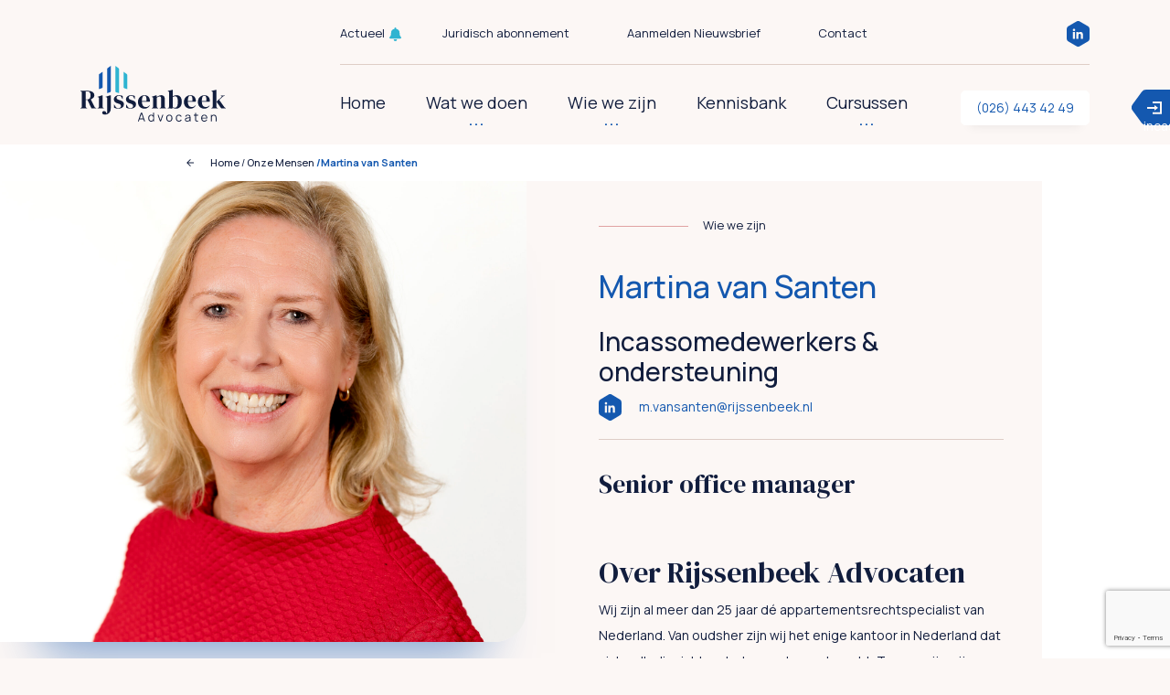

--- FILE ---
content_type: text/html; charset=UTF-8
request_url: https://rijssenbeek.nl/onze-mensen/martina-van-santen/
body_size: 14259
content:
<!DOCTYPE html>
<html lang="nl-NL">

<head>
    <meta charset="UTF-8" />
    <meta name="viewport" content="width=device-width, initial-scale=1.0">
    <link rel="stylesheet" media="print" onload="this.onload=null;this.media='all';" id="ao_optimized_gfonts" href="https://fonts.googleapis.com/css?family=Manrope:italic00,200,300,400,500,600,700%7CDM+Serif+Display:0,1&amp;display=swap"><link media="all" href="https://rijssenbeek.nl/wp-content/cache/autoptimize/css/autoptimize_b9bd74696fd80e427b550cb533fbebdb.css" rel="stylesheet"><title>Rijssenbeek Advocaten - Martina van Santen</title>
	<meta name="description" content="Rijssenbeek advocaten">
    
    
	 <link rel="apple-touch-icon" sizes="180x180" href="/wp-content/themes/byron/assets/img/favicon/apple-touch-icon.png">
	<link rel="icon" type="image/png" sizes="32x32" href="/wp-content/themes/byron/assets/img/favicon/favicon-32x32.png">
	<link rel="icon" type="image/png" sizes="16x16" href="/wp-content/themes/byron/assets/img/favicon/favicon-16x16.png">
	<link rel="manifest" href="/wp-content/themes/byron/assets/img/favicon/site.webmanifest">
	<link rel="mask-icon" href="/wp-content/themes/byron/assets/img/favicon/safari-pinned-tab.svg" color="#5bbad5">
            <meta property="og:image" content="">
        <meta name="twitter:image" content="">
        <meta name='robots' content='index, follow, max-image-preview:large, max-snippet:-1, max-video-preview:-1' />
	
	
	<!-- This site is optimized with the Yoast SEO plugin v26.8 - https://yoast.com/product/yoast-seo-wordpress/ -->
	<link rel="canonical" href="https://rijssenbeek.nl/onze-mensen/martina-van-santen/" />
	<meta property="og:locale" content="nl_NL" />
	<meta property="og:type" content="article" />
	<meta property="og:title" content="Martina van Santen | Rijssenbeek Advocaten | Specialist in het appartementsrecht" />
	<meta property="og:url" content="https://rijssenbeek.nl/onze-mensen/martina-van-santen/" />
	<meta property="og:site_name" content="Rijssenbeek Advocaten" />
	<meta property="article:modified_time" content="2024-12-20T13:25:00+00:00" />
	<meta name="twitter:card" content="summary_large_image" />
	<script type="application/ld+json" class="yoast-schema-graph">{"@context":"https://schema.org","@graph":[{"@type":"WebPage","@id":"https://rijssenbeek.nl/onze-mensen/martina-van-santen/","url":"https://rijssenbeek.nl/onze-mensen/martina-van-santen/","name":"Martina van Santen | Rijssenbeek Advocaten | Specialist in het appartementsrecht","isPartOf":{"@id":"https://www.rijssenbeek.nl/#website"},"datePublished":"2021-02-11T08:20:24+00:00","dateModified":"2024-12-20T13:25:00+00:00","breadcrumb":{"@id":"https://rijssenbeek.nl/onze-mensen/martina-van-santen/#breadcrumb"},"inLanguage":"nl-NL","potentialAction":[{"@type":"ReadAction","target":["https://rijssenbeek.nl/onze-mensen/martina-van-santen/"]}]},{"@type":"BreadcrumbList","@id":"https://rijssenbeek.nl/onze-mensen/martina-van-santen/#breadcrumb","itemListElement":[{"@type":"ListItem","position":1,"name":"Home","item":"https://www.rijssenbeek.nl/"},{"@type":"ListItem","position":2,"name":"Onze Mensen","item":"https://www.rijssenbeek.nl/onze-mensen/"},{"@type":"ListItem","position":3,"name":"Martina van Santen"}]},{"@type":"WebSite","@id":"https://www.rijssenbeek.nl/#website","url":"https://www.rijssenbeek.nl/","name":"Rijssenbeek Advocaten","description":"De specialist in het appartementsrecht","potentialAction":[{"@type":"SearchAction","target":{"@type":"EntryPoint","urlTemplate":"https://www.rijssenbeek.nl/?s={search_term_string}"},"query-input":{"@type":"PropertyValueSpecification","valueRequired":true,"valueName":"search_term_string"}}],"inLanguage":"nl-NL"}]}</script>
	<!-- / Yoast SEO plugin. -->


<link rel='dns-prefetch' href='//code.jquery.com' />
<link rel='dns-prefetch' href='//cdn.jsdelivr.net' />
<link href='https://fonts.gstatic.com' crossorigin='anonymous' rel='preconnect' />







<script type="text/javascript" src="https://code.jquery.com/jquery-3.4.1.min.js?ver=3.4.1" id="jquery-js"></script>
<!-- Start cookieyes banner --> <script id="cookieyes" type="text/javascript" src="https://cdn-cookieyes.com/client_data/ae97c32940f29bf70ca19672/script.js"></script> <!-- End cookieyes banner --><script type="text/javascript">
                var ajaxurl = "https://rijssenbeek.nl/wp-admin/admin-ajax.php";
            </script></head>
<!-- Global site tag (gtag.js) - Google Analytics -->
<script async src="https://www.googletagmanager.com/gtag/js?id=G-CRRWHB1Q2N"></script>
<script>
  window.dataLayer = window.dataLayer || [];
  function gtag(){dataLayer.push(arguments);}
  gtag('js', new Date());

  gtag('config', 'G-CRRWHB1Q2N');
</script>

<body data-rsssl=1 class="teamlid-template-default single single-teamlid postid-905 -active">
   <header id="header">
		<div class="incasso-wrap" id="incasso-link">
			<a href="https://rijssenbeek.publish.basenet.nl/intranet/login.html" target="_blank">
					Inloggen incasso
					<svg xmlns="http://www.w3.org/2000/svg" width="167.709" height="39" viewBox="0 0 167.709 39">
						<g id="Group_255" data-name="Group 255" transform="translate(-1876.952 -84)">
							<path id="Path_187" data-name="Path 187" d="M1216.98,975a6,6,0,0,1,4.843,2.458l9.872,13.5a6,6,0,0,1,0,7.083l-9.872,13.5a6,6,0,0,1-4.843,2.458H1068.142a3,3,0,0,1-3-3V978a3,3,0,0,1,3-3H1216.98Z" transform="translate(3109.803 1098) rotate(180)" fill="#1458af"/>
							<path id="Icon_open-account-login" data-name="Icon open-account-login" d="M5.936,0V1.979H13.85v9.893H5.936V13.85h9.893V0ZM7.914,3.957V5.936H0V7.914H7.914V9.893l3.957-2.968Z" transform="translate(1894 97)" fill="#fcf7f5"/>
						</g>
					</svg>

			</a>
		</div>
      <div class="container-fluid sticky-header">
         <div class="row">
				<div class="col-12 col-xxl-2 offset-xxl-1 col-xl-3">
					<div class="logo-wrap">
						<a href="/">
							<svg id="logo" xmlns="http://www.w3.org/2000/svg" width="158.828" height="60.816" viewBox="0 0 158.828 60.816">
								<g id="Group_98" data-name="Group 98" transform="translate(974.538 -1178.776)">
									<path class="logo" id="Path_84" data-name="Path 84" d="M-901.572,1206.372v-27.6l-3.513,2.516a1.234,1.234,0,0,0-.516,1v26.278l3.174-1.027A1.234,1.234,0,0,0-901.572,1206.372Z" transform="translate(-39.781 0)" fill="#1458AF" />
									<path class="logo" id="Path_85" data-name="Path 85" d="M-922.792,1210.739v-16.76l-3.513,2.516a1.234,1.234,0,0,0-.515,1v15.441l3.173-1.027A1.234,1.234,0,0,0-922.792,1210.739Z" transform="translate(-27.536 -8.773)" fill="#1458AF" />
									<path class="logo" id="Path_86" data-name="Path 86" d="M-883.525,1207.546l3.173,1.027V1182.3a1.235,1.235,0,0,0-.515-1l-3.513-2.516v27.6A1.234,1.234,0,0,0-883.525,1207.546Z" transform="translate(-52.027 0)" fill="#2FB4D1" />
									<path class="logo" id="Path_87" data-name="Path 87" d="M-859.131,1197.5a1.234,1.234,0,0,0-.516-1l-3.512-2.516v16.76a1.234,1.234,0,0,0,.854,1.174l3.174,1.027Z" transform="translate(-64.272 -8.773)" fill="#2FB4D1" />
									<path class="logo-tekst" id="Path_88" data-name="Path 88" d="M-958.664,1261.319a2.866,2.866,0,0,1-.588-.791l-3.994-7.93a6.009,6.009,0,0,0,2.988-1.954,4.2,4.2,0,0,0,.948-2.528,4.1,4.1,0,0,0-1.81-3.548,8.953,8.953,0,0,0-5.2-1.278h-8.217v.287l.661.259a1.181,1.181,0,0,1,.7.532,2.139,2.139,0,0,1,.158.905V1260.3a2.058,2.058,0,0,1-.172.934,1.258,1.258,0,0,1-.747.531l-.6.2v.287h7.356v-.287l-.69-.259a1.124,1.124,0,0,1-.719-.517,2,2,0,0,1-.172-.891v-7.1h1.954l4.252,9.051h5.143v-.258l-.373-.144A3.041,3.041,0,0,1-958.664,1261.319Zm-5.732-9.8a3.675,3.675,0,0,1-2.988,1.106h-1.379v-8.763h1.523a3.508,3.508,0,0,1,2.9,1.078,5.213,5.213,0,0,1,.862,3.29A5.048,5.048,0,0,1-964.4,1251.522Z" transform="translate(0 -37.228)" fill="#111d3d" />
									<path class="logo-tekst" id="Path_89" data-name="Path 89" d="M-923.454,1268.433l-.287-.086a1.321,1.321,0,0,1-.762-.518,1.716,1.716,0,0,1-.215-.919v-8.045l.086-4.08-.288-.287-5.258,1.7v.287l.4.086a1.224,1.224,0,0,1,.79.417,1.559,1.559,0,0,1,.215.9v8.993a1.722,1.722,0,0,1-.215.919,1.336,1.336,0,0,1-.79.517l-.4.115v.287h6.724Z" transform="translate(-25.598 -43.696)" fill="#111d3d" />
									<path class="logo-tekst" id="Path_90" data-name="Path 90" d="M-914.487,1256.193v.287l.431.058a1.673,1.673,0,0,1,.877.417,1.319,1.319,0,0,1,.3.963v15.458q0,.8-.273.9t-.474-.216l-.288-.632a2.49,2.49,0,0,0-.977-1.221,2.632,2.632,0,0,0-1.408-.388,2.02,2.02,0,0,0-1.35.489,1.612,1.612,0,0,0-.574,1.293,1.758,1.758,0,0,0,.718,1.451,3.875,3.875,0,0,0,2.356.56,6.681,6.681,0,0,0,2.3-.431,6.02,6.02,0,0,0,2.184-1.437,5.629,5.629,0,0,0,1.106-1.623,7.693,7.693,0,0,0,.546-2.141,26.013,26.013,0,0,0,.158-3.132v-7.987l.086-4.08-.345-.287Z" transform="translate(-32.498 -43.696)" fill="#111d3d" />
									<path class="logo-tekst" id="Path_91" data-name="Path 91" d="M-881.043,1260.091l-1.293-.374a7.459,7.459,0,0,1-2.169-1.063,1.868,1.868,0,0,1-.733-1.551,1.736,1.736,0,0,1,.862-1.552,3.379,3.379,0,0,1,1.838-.546,2.7,2.7,0,0,1,1.595.388,4.287,4.287,0,0,1,1.077,1.336l1.006,1.781h.287l.172-3.1a8.3,8.3,0,0,0-1.91-.732,8.831,8.831,0,0,0-2.112-.244,6.263,6.263,0,0,0-4.281,1.321,4.14,4.14,0,0,0-1.494,3.218,3.8,3.8,0,0,0,1.005,2.672,5.933,5.933,0,0,0,2.758,1.609l1.207.373a5.492,5.492,0,0,1,2.241,1.092,2.1,2.1,0,0,1,.6,1.551,1.944,1.944,0,0,1-.848,1.652,3.691,3.691,0,0,1-2.227.617,3.188,3.188,0,0,1-1.94-.56,5.165,5.165,0,0,1-1.393-1.71l-.977-1.724h-.287l-.029,3.419a11.73,11.73,0,0,0,2.069.819,8.948,8.948,0,0,0,2.528.331,7.494,7.494,0,0,0,4.641-1.264,4.023,4.023,0,0,0,1.652-3.362,4.107,4.107,0,0,0-.891-2.658A5.919,5.919,0,0,0-881.043,1260.091Z" transform="translate(-49.824 -43.657)" fill="#111d3d" />
									<path class="logo-tekst" id="Path_92" data-name="Path 92" d="M-849.727,1260.091l-1.293-.374a7.458,7.458,0,0,1-2.169-1.063,1.868,1.868,0,0,1-.733-1.551,1.736,1.736,0,0,1,.862-1.552,3.379,3.379,0,0,1,1.838-.546,2.7,2.7,0,0,1,1.595.388,4.286,4.286,0,0,1,1.077,1.336l1.006,1.781h.287l.172-3.1a8.3,8.3,0,0,0-1.91-.732,8.831,8.831,0,0,0-2.112-.244,6.263,6.263,0,0,0-4.281,1.321,4.14,4.14,0,0,0-1.494,3.218,3.8,3.8,0,0,0,1.005,2.672,5.933,5.933,0,0,0,2.758,1.609l1.207.373a5.492,5.492,0,0,1,2.241,1.092,2.1,2.1,0,0,1,.6,1.551,1.944,1.944,0,0,1-.848,1.652,3.691,3.691,0,0,1-2.227.617,3.188,3.188,0,0,1-1.94-.56,5.165,5.165,0,0,1-1.393-1.71l-.977-1.724h-.287l-.029,3.419a11.716,11.716,0,0,0,2.069.819,8.949,8.949,0,0,0,2.528.331,7.494,7.494,0,0,0,4.641-1.264,4.023,4.023,0,0,0,1.652-3.362,4.107,4.107,0,0,0-.891-2.658A5.92,5.92,0,0,0-849.727,1260.091Z" transform="translate(-67.895 -43.657)" fill="#111d3d" />
									<path class="logo-tekst" id="Path_93" data-name="Path 93" d="M-813,1265.751l-.287-.259a5.679,5.679,0,0,1-1.666,1.351,5.085,5.085,0,0,1-2.328.459,3.833,3.833,0,0,1-3.2-1.365,7.382,7.382,0,0,1-1.106-4.468h8.562a2.559,2.559,0,0,0,.115-.589c.019-.219.029-.435.029-.646a6.177,6.177,0,0,0-.7-2.974,5.2,5.2,0,0,0-2.026-2.069,6.287,6.287,0,0,0-3.189-.761,7.159,7.159,0,0,0-3.4.862,6.958,6.958,0,0,0-2.658,2.514,7.408,7.408,0,0,0-1.035,4.008,8.065,8.065,0,0,0,.891,3.907,6.186,6.186,0,0,0,2.471,2.514,7.342,7.342,0,0,0,3.62.876,6.759,6.759,0,0,0,3.549-.891A6.609,6.609,0,0,0-813,1265.751Zm-8.232-8.462a3.444,3.444,0,0,1,.92-1.781,2.119,2.119,0,0,1,1.423-.5,1.952,1.952,0,0,1,1.982,1.379,11.147,11.147,0,0,1,.23,4.511h-4.913A15.976,15.976,0,0,1-821.235,1257.29Z" transform="translate(-85.77 -43.657)" fill="#111d3d" />
									<path class="logo-tekst" id="Path_94" data-name="Path 94" d="M-775.9,1266.9v-8.274a4.34,4.34,0,0,0-1.02-3.161,3.914,3.914,0,0,0-2.916-1.034,6,6,0,0,0-2.5.574,9.047,9.047,0,0,0-2.269,1.466l-.23-1.724-.287-.288-4.913,1.667v.288l.431.115a1.163,1.163,0,0,1,.776.417,1.716,1.716,0,0,1,.2.934v8.993a1.311,1.311,0,0,1-1.005,1.408l-.4.115v.287h6.752v-.287l-.258-.086a1.312,1.312,0,0,1-1.006-1.408v-9.769a4.438,4.438,0,0,1,2.758-1.264,1.626,1.626,0,0,1,1.839,1.839v9.165a1.338,1.338,0,0,1-1.006,1.408l-.373.115v.287h6.78v-.287l-.258-.086A1.327,1.327,0,0,1-775.9,1266.9Z" transform="translate(-106.468 -43.657)" fill="#111d3d" />
									<path class="logo-tekst" id="Path_95" data-name="Path 95" d="M-736.295,1247.156a5.514,5.514,0,0,0-2.9-.761,7.985,7.985,0,0,0-2.27.33,7.126,7.126,0,0,0-2.069.991v-2.9l.115-4.051-.345-.258-5.114,1.235v.288l.4.115a1.076,1.076,0,0,1,.761.431,1.831,1.831,0,0,1,.187.92v15.371a1.326,1.326,0,0,1-1.12,1.437l-.288.058v.287l4.856.374.46-1.035a7.021,7.021,0,0,0,1.91.8,8.292,8.292,0,0,0,2.141.287,5.656,5.656,0,0,0,3-.833,5.868,5.868,0,0,0,2.183-2.485,9.316,9.316,0,0,0,.819-4.152,9.852,9.852,0,0,0-.733-4.095A5.161,5.161,0,0,0-736.295,1247.156Zm-2.012,10.4a3.926,3.926,0,0,1-1.092,1.968,2.437,2.437,0,0,1-1.609.574,4.266,4.266,0,0,1-1.322-.187,4.967,4.967,0,0,1-1.121-.531v-11.033a4.5,4.5,0,0,1,2.5-.748,2.593,2.593,0,0,1,1.624.518,3.426,3.426,0,0,1,1.049,1.839,14.611,14.611,0,0,1,.373,3.764A14.422,14.422,0,0,1-738.306,1257.557Z" transform="translate(-130.184 -35.62)" fill="#111d3d" />
									<path class="logo-tekst" id="Path_96" data-name="Path 96" d="M-694.325,1265.751l-.287-.259a5.674,5.674,0,0,1-1.666,1.351,5.082,5.082,0,0,1-2.327.459,3.833,3.833,0,0,1-3.2-1.365,7.379,7.379,0,0,1-1.106-4.468h8.562a2.579,2.579,0,0,0,.115-.589c.019-.219.029-.435.029-.646a6.177,6.177,0,0,0-.7-2.974,5.2,5.2,0,0,0-2.026-2.069,6.288,6.288,0,0,0-3.189-.761,7.158,7.158,0,0,0-3.4.862,6.958,6.958,0,0,0-2.658,2.514,7.4,7.4,0,0,0-1.035,4.008,8.065,8.065,0,0,0,.891,3.907,6.186,6.186,0,0,0,2.471,2.514,7.342,7.342,0,0,0,3.62.876,6.759,6.759,0,0,0,3.549-.891A6.608,6.608,0,0,0-694.325,1265.751Zm-8.232-8.462a3.442,3.442,0,0,1,.92-1.781,2.119,2.119,0,0,1,1.422-.5,1.952,1.952,0,0,1,1.982,1.379,11.131,11.131,0,0,1,.23,4.511h-4.912A15.951,15.951,0,0,1-702.557,1257.29Z" transform="translate(-154.254 -43.657)" fill="#111d3d" />
									<path class="logo-tekst" id="Path_97" data-name="Path 97" d="M-660.8,1255.192a6.29,6.29,0,0,0-3.189-.761,7.158,7.158,0,0,0-3.4.862,6.957,6.957,0,0,0-2.658,2.514,7.4,7.4,0,0,0-1.035,4.008,8.065,8.065,0,0,0,.891,3.907,6.186,6.186,0,0,0,2.471,2.514,7.341,7.341,0,0,0,3.62.876,6.759,6.759,0,0,0,3.548-.891,6.608,6.608,0,0,0,2.37-2.471l-.288-.259a5.674,5.674,0,0,1-1.666,1.351,5.083,5.083,0,0,1-2.327.459,3.832,3.832,0,0,1-3.2-1.365,7.382,7.382,0,0,1-1.106-4.468h8.562a2.555,2.555,0,0,0,.115-.589c.019-.219.029-.435.029-.646a6.182,6.182,0,0,0-.7-2.974A5.2,5.2,0,0,0-660.8,1255.192Zm-1.063,5.7h-4.913a15.974,15.974,0,0,1,.359-3.606,3.438,3.438,0,0,1,.919-1.781,2.118,2.118,0,0,1,1.422-.5,1.952,1.952,0,0,1,1.982,1.379A11.138,11.138,0,0,1-661.864,1260.9Z" transform="translate(-175.108 -43.657)" fill="#111d3d" />
									<path class="logo-tekst" id="Path_98" data-name="Path 98" d="M-630.651,1258.806v-14.021l.086-4.023-.345-.258-5.258,1.235v.288l.373.086a1.6,1.6,0,0,1,.8.459,1.363,1.363,0,0,1,.23.862v15.372a1.334,1.334,0,0,1-.977,1.408l-.431.144v.287h6.866v-.287l-.4-.115A1.324,1.324,0,0,1-630.651,1258.806Z" transform="translate(-195.258 -35.62)" fill="#111d3d" />
									<path class="logo-tekst" id="Path_99" data-name="Path 99" d="M-613,1268.924a3.309,3.309,0,0,1-1.034-.574,5.731,5.731,0,0,1-.862-.977l-5.143-7.155,3.218-3.017a10.72,10.72,0,0,1,.934-.761,3.765,3.765,0,0,1,1.02-.474l.862-.23v-.288h-4.281v.288l.488.143q.575.173.5.56a1.343,1.343,0,0,1-.445.733l-5.316,4.913,5.114,7.183h5.057v-.287Z" transform="translate(-202.824 -44.245)" fill="#111d3d" />
									<path class="logo-tekst" id="Path_100" data-name="Path 100" d="M-822.862,1299.494l-3.293,9.56h1.016l.8-2.317h4.247l.8,2.317h1.016l-3.293-9.56Zm-1.163,6.327,1.8-5.226,1.812,5.226Z" transform="translate(-85.625 -69.661)" fill="#111d3d" />
									<path class="logo-tekst" id="Path_101" data-name="Path 101" d="M-793.936,1302.733a2.872,2.872,0,0,0-.584-.557,2.857,2.857,0,0,0-1.7-.491,2.84,2.84,0,0,0-1.686.5,3.173,3.173,0,0,0-1.079,1.354,4.75,4.75,0,0,0-.375,1.925,4.728,4.728,0,0,0,.378,1.932,3.205,3.205,0,0,0,1.089,1.358,2.894,2.894,0,0,0,1.713.5,2.752,2.752,0,0,0,1.673-.5,2.949,2.949,0,0,0,.677-.707v1.01h.876v-9.56h-.982Zm-.14,4.213a2.209,2.209,0,0,1-.743,1.026,2.051,2.051,0,0,1-1.262.372,2,2,0,0,1-1.248-.378,2.278,2.278,0,0,1-.746-1.032,4.1,4.1,0,0,1-.249-1.47,4.161,4.161,0,0,1,.242-1.46,2.218,2.218,0,0,1,.747-1.029,2.066,2.066,0,0,1,1.274-.379,2.041,2.041,0,0,1,1.245.365,2.188,2.188,0,0,1,.74,1.013,4.184,4.184,0,0,1,.246,1.49A4.2,4.2,0,0,1-794.075,1306.946Z" transform="translate(-101.087 -69.661)" fill="#111d3d" />
									<path class="logo-tekst" id="Path_102" data-name="Path 102" d="M-772,1311.04l-2.118-5.9h-.989l2.6,7.17h1.009l2.6-7.17h-1Z" transform="translate(-115.082 -72.922)" fill="#111d3d" />
									<path class="logo-tekst" id="Path_103" data-name="Path 103" d="M-747.655,1305.156a3.361,3.361,0,0,0-1.836-.482,3.346,3.346,0,0,0-1.809.475,3.135,3.135,0,0,0-1.172,1.325,4.486,4.486,0,0,0-.412,1.978,4.548,4.548,0,0,0,.4,1.965,3.158,3.158,0,0,0,1.162,1.341,3.313,3.313,0,0,0,1.825.484,3.374,3.374,0,0,0,1.826-.478,3.1,3.1,0,0,0,1.169-1.331,4.582,4.582,0,0,0,.4-1.982,4.556,4.556,0,0,0-.4-1.962A3.1,3.1,0,0,0-747.655,1305.156Zm-.057,5.357a2.065,2.065,0,0,1-1.779.793,2.08,2.08,0,0,1-1.759-.78,3.327,3.327,0,0,1-.6-2.075,3.966,3.966,0,0,1,.256-1.477,2.157,2.157,0,0,1,.777-1,2.27,2.27,0,0,1,1.324-.362,2.092,2.092,0,0,1,1.776.77,3.335,3.335,0,0,1,.588,2.071A3.389,3.389,0,0,1-747.712,1310.513Z" transform="translate(-127.907 -72.65)" fill="#111d3d" />
									<path class="logo-tekst" id="Path_104" data-name="Path 104" d="M-725.97,1305.972a2.232,2.232,0,0,1,1.308-.362,2.244,2.244,0,0,1,1.252.355,2.041,2.041,0,0,1,.8,1l.956-.306a2.681,2.681,0,0,0-1.106-1.454,3.366,3.366,0,0,0-1.9-.531,3.334,3.334,0,0,0-1.819.475,3.065,3.065,0,0,0-1.149,1.328,4.768,4.768,0,0,0-.411,1.982,4.827,4.827,0,0,0,.4,1.962,3.066,3.066,0,0,0,1.139,1.338,3.3,3.3,0,0,0,1.832.484,3.3,3.3,0,0,0,1.839-.5,3.1,3.1,0,0,0,1.168-1.457l-.982-.292a2.074,2.074,0,0,1-.78.98,2.234,2.234,0,0,1-1.245.335,2.036,2.036,0,0,1-1.739-.78,3.429,3.429,0,0,1-.6-2.068,4.139,4.139,0,0,1,.259-1.48A2.143,2.143,0,0,1-725.97,1305.972Z" transform="translate(-142.246 -72.65)" fill="#111d3d" />
									<path class="logo-tekst" id="Path_105" data-name="Path 105" d="M-698.654,1306.108a2.072,2.072,0,0,0-.972-1.065,3.5,3.5,0,0,0-1.67-.368,3.249,3.249,0,0,0-1.932.531,2.537,2.537,0,0,0-.989,1.494l.949.279a1.778,1.778,0,0,1,.714-1.049,2.224,2.224,0,0,1,1.245-.332,1.879,1.879,0,0,1,1.5.511,2.215,2.215,0,0,1,.405,1.411c-.233.033-.481.065-.76.1q-.634.076-1.295.179t-1.205.235a3.179,3.179,0,0,0-.946.405,1.957,1.957,0,0,0-.645.68,2,2,0,0,0-.235,1,2.115,2.115,0,0,0,.272,1.056,1.977,1.977,0,0,0,.82.777,2.862,2.862,0,0,0,1.358.292,3.392,3.392,0,0,0,1.845-.484,2.734,2.734,0,0,0,.883-.908v1.194h.87v-4.455a7.59,7.59,0,0,0-.04-.783A2.4,2.4,0,0,0-698.654,1306.108Zm-.849,3.406a2.277,2.277,0,0,1-.4.966,2.149,2.149,0,0,1-.824.674,2.729,2.729,0,0,1-1.195.246,1.912,1.912,0,0,1-.926-.193,1.212,1.212,0,0,1-.505-.484,1.266,1.266,0,0,1-.156-.6,1.09,1.09,0,0,1,.183-.644,1.361,1.361,0,0,1,.468-.414,2.811,2.811,0,0,1,.591-.242,9.706,9.706,0,0,1,1.013-.206q.561-.086,1.141-.153c.248-.028.481-.057.706-.085,0,.108,0,.233-.005.38A3.649,3.649,0,0,1-699.5,1309.514Z" transform="translate(-155.833 -72.65)" fill="#111d3d" />
									<path class="logo-tekst" id="Path_106" data-name="Path 106" d="M-679.212,1300.436h-.969v1.992h-1.534v.837h1.534V1307c0,.35.006.66.017.933a2.019,2.019,0,0,0,.209.807,1.509,1.509,0,0,0,.7.7,2.632,2.632,0,0,0,1.049.253,4.768,4.768,0,0,0,1.191-.1v-.857a4.066,4.066,0,0,1-1.291.04,1,1,0,0,1-.76-.531,1.181,1.181,0,0,1-.137-.535q-.01-.3-.01-.753v-3.7h2.2v-.837h-2.2Z" transform="translate(-168.975 -70.205)" fill="#111d3d" />
									<path class="logo-tekst" id="Path_107" data-name="Path 107" d="M-656.38,1308.73h.525a5.2,5.2,0,0,0-.352-2.171,3.019,3.019,0,0,0-1.135-1.4,3.253,3.253,0,0,0-1.813-.488,3.376,3.376,0,0,0-1.8.464,3.1,3.1,0,0,0-1.178,1.321,4.581,4.581,0,0,0-.418,2.031,4.341,4.341,0,0,0,.425,1.979,3.144,3.144,0,0,0,1.191,1.308,3.438,3.438,0,0,0,1.816.464,3.464,3.464,0,0,0,1.869-.514,3.239,3.239,0,0,0,1.251-1.451l-.909-.352a2.45,2.45,0,0,1-.906,1.026,2.506,2.506,0,0,1-1.345.355,2.128,2.128,0,0,1-1.742-.747,3.062,3.062,0,0,1-.6-1.829h5.115Zm-4.518-2.41a2.157,2.157,0,0,1,1.77-.75,2.031,2.031,0,0,1,1.676.71,3.038,3.038,0,0,1,.567,1.633h-4.594A2.934,2.934,0,0,1-660.9,1306.32Z" transform="translate(-180.036 -72.65)" fill="#111d3d" />
									<path class="logo-tekst" id="Path_108" data-name="Path 108" d="M-631.69,1306.231a2.776,2.776,0,0,0-.541-.773,2.449,2.449,0,0,0-.817-.538,2.927,2.927,0,0,0-1.125-.2,3.085,3.085,0,0,0-1.554.385,2.574,2.574,0,0,0-.856.791v-1h-.883v7.17h.982v-3.824a3.912,3.912,0,0,1,.14-1.089,2.331,2.331,0,0,1,.408-.813,1.782,1.782,0,0,1,.664-.514,2.19,2.19,0,0,1,.914-.179,2.06,2.06,0,0,1,.959.206,1.716,1.716,0,0,1,.644.581,2.615,2.615,0,0,1,.362.877,5,5,0,0,1,.113,1.1v3.659h.982v-3.944a5.165,5.165,0,0,0-.093-.972A3.823,3.823,0,0,0-631.69,1306.231Z" transform="translate(-194.509 -72.677)" fill="#111d3d" />
								</g>
							</svg>
						</a>
					</div>
				</div>
				<div class="col-xxl-8 col-xl-9">
                    <div class="menu-wrapper">
                        <div class="menu-top">
                            <div class="menu-top-menu-container"><ul id="menu-top-menu" class="menu"><li id="menu-item-161" class="bell menu-item menu-item-type-post_type menu-item-object-page current_page_parent menu-item-161"><a href="https://rijssenbeek.nl/actueel/">Actueel</a></li>
<li id="menu-item-730" class="menu-item menu-item-type-post_type menu-item-object-page menu-item-730"><a href="https://rijssenbeek.nl/juridisch-abonnement/">Juridisch abonnement</a></li>
<li id="menu-item-160" class="menu-item menu-item-type-post_type menu-item-object-page menu-item-160"><a href="https://rijssenbeek.nl/nieuwsbrief/">Aanmelden Nieuwsbrief</a></li>
<li id="menu-item-151" class="menu-item menu-item-type-post_type menu-item-object-page menu-item-151"><a href="https://rijssenbeek.nl/contact/">Contact</a></li>
</ul></div>                            <div class="linkedin-header">
                                <a href="https://www.linkedin.com/company/rijssenbeek-advocaten" target="_blank">
                                    <svg xmlns="http://www.w3.org/2000/svg" width="25.374" height="28.144" viewBox="0 0 25.374 28.144">
                                        <g id="Group_225" data-name="Group 225" transform="translate(-1596.689 -3839)">
                                            <path id="Path_230" data-name="Path 230" d="M0,8.9V19.242a3.733,3.733,0,0,0,1.866,3.233l8.954,5.17a3.733,3.733,0,0,0,3.733,0l8.954-5.17a3.732,3.732,0,0,0,1.866-3.233V8.9A3.732,3.732,0,0,0,23.507,5.67L14.554.5a3.733,3.733,0,0,0-3.733,0L1.866,5.67A3.733,3.733,0,0,0,0,8.9Z" transform="translate(1622.063 3867.144) rotate(180)" fill=""/>
                                            <path id="Icon_awesome-linkedin-in" data-name="Icon awesome-linkedin-in" d="M2.524,11.277H.186V3.748H2.524ZM1.354,2.721A1.36,1.36,0,1,1,2.708,1.355,1.365,1.365,0,0,1,1.354,2.721Zm9.92,8.556H8.941V7.612c0-.873-.018-1.994-1.216-1.994-1.216,0-1.4.949-1.4,1.931v3.728H3.989V3.748H6.231V4.776h.033A2.457,2.457,0,0,1,8.476,3.56c2.366,0,2.8,1.558,2.8,3.582v4.136Z" transform="translate(1603.409 3847.399)" fill="#fcf7f5"/>
                                        </g>
                                    </svg>
                                </a>

                            </div>
                        </div>
                        <div class="menu-main">
                                                        <a href="/">Home</a>
                            <button id="wat-we-doen-btn" class="dropdownitem" onclick="openMenu('wat-we-doen')">Wat we doen</button>
                            <button id="wie-we-zijn-btn" class="dropdownitem" onclick="openMenu('wie-we-zijn')">Wie we zijn</button>
                            <a href="/kennisbank">Kennisbank</a>
							<button id="academie-btn" class="dropdownitem" onclick="openMenu('academie')">Cursussen</button>
                            <a href="tel:0264434249" class="header-phone">(026) 443 42 49</a>
                        </div>
                    </div>
                </div>
         </div>
	  </div>
	  <div class="mobile-header-logo">
		  <div class="container-fluid">
			  <div class="row">
				  <div class="col-12">
				  	<a href="/">
						<svg xmlns="http://www.w3.org/2000/svg" width="158.828" height="60.816" viewBox="0 0 158.828 60.816">
							<g id="Group_98" data-name="Group 98" transform="translate(974.538 -1178.776)">
								<path class="logo" id="Path_84" data-name="Path 84" d="M-901.572,1206.372v-27.6l-3.513,2.516a1.234,1.234,0,0,0-.516,1v26.278l3.174-1.027A1.234,1.234,0,0,0-901.572,1206.372Z" transform="translate(-39.781 0)" fill="#1458AF" />
								<path class="logo" id="Path_85" data-name="Path 85" d="M-922.792,1210.739v-16.76l-3.513,2.516a1.234,1.234,0,0,0-.515,1v15.441l3.173-1.027A1.234,1.234,0,0,0-922.792,1210.739Z" transform="translate(-27.536 -8.773)" fill="#1458AF" />
								<path class="logo" id="Path_86" data-name="Path 86" d="M-883.525,1207.546l3.173,1.027V1182.3a1.235,1.235,0,0,0-.515-1l-3.513-2.516v27.6A1.234,1.234,0,0,0-883.525,1207.546Z" transform="translate(-52.027 0)" fill="#2FB4D1" />
								<path class="logo" id="Path_87" data-name="Path 87" d="M-859.131,1197.5a1.234,1.234,0,0,0-.516-1l-3.512-2.516v16.76a1.234,1.234,0,0,0,.854,1.174l3.174,1.027Z" transform="translate(-64.272 -8.773)" fill="#2FB4D1" />
								<path class="logo-tekst" id="Path_88" data-name="Path 88" d="M-958.664,1261.319a2.866,2.866,0,0,1-.588-.791l-3.994-7.93a6.009,6.009,0,0,0,2.988-1.954,4.2,4.2,0,0,0,.948-2.528,4.1,4.1,0,0,0-1.81-3.548,8.953,8.953,0,0,0-5.2-1.278h-8.217v.287l.661.259a1.181,1.181,0,0,1,.7.532,2.139,2.139,0,0,1,.158.905V1260.3a2.058,2.058,0,0,1-.172.934,1.258,1.258,0,0,1-.747.531l-.6.2v.287h7.356v-.287l-.69-.259a1.124,1.124,0,0,1-.719-.517,2,2,0,0,1-.172-.891v-7.1h1.954l4.252,9.051h5.143v-.258l-.373-.144A3.041,3.041,0,0,1-958.664,1261.319Zm-5.732-9.8a3.675,3.675,0,0,1-2.988,1.106h-1.379v-8.763h1.523a3.508,3.508,0,0,1,2.9,1.078,5.213,5.213,0,0,1,.862,3.29A5.048,5.048,0,0,1-964.4,1251.522Z" transform="translate(0 -37.228)" fill="#111d3d" />
								<path class="logo-tekst" id="Path_89" data-name="Path 89" d="M-923.454,1268.433l-.287-.086a1.321,1.321,0,0,1-.762-.518,1.716,1.716,0,0,1-.215-.919v-8.045l.086-4.08-.288-.287-5.258,1.7v.287l.4.086a1.224,1.224,0,0,1,.79.417,1.559,1.559,0,0,1,.215.9v8.993a1.722,1.722,0,0,1-.215.919,1.336,1.336,0,0,1-.79.517l-.4.115v.287h6.724Z" transform="translate(-25.598 -43.696)" fill="#111d3d" />
								<path class="logo-tekst" id="Path_90" data-name="Path 90" d="M-914.487,1256.193v.287l.431.058a1.673,1.673,0,0,1,.877.417,1.319,1.319,0,0,1,.3.963v15.458q0,.8-.273.9t-.474-.216l-.288-.632a2.49,2.49,0,0,0-.977-1.221,2.632,2.632,0,0,0-1.408-.388,2.02,2.02,0,0,0-1.35.489,1.612,1.612,0,0,0-.574,1.293,1.758,1.758,0,0,0,.718,1.451,3.875,3.875,0,0,0,2.356.56,6.681,6.681,0,0,0,2.3-.431,6.02,6.02,0,0,0,2.184-1.437,5.629,5.629,0,0,0,1.106-1.623,7.693,7.693,0,0,0,.546-2.141,26.013,26.013,0,0,0,.158-3.132v-7.987l.086-4.08-.345-.287Z" transform="translate(-32.498 -43.696)" fill="#111d3d" />
								<path class="logo-tekst" id="Path_91" data-name="Path 91" d="M-881.043,1260.091l-1.293-.374a7.459,7.459,0,0,1-2.169-1.063,1.868,1.868,0,0,1-.733-1.551,1.736,1.736,0,0,1,.862-1.552,3.379,3.379,0,0,1,1.838-.546,2.7,2.7,0,0,1,1.595.388,4.287,4.287,0,0,1,1.077,1.336l1.006,1.781h.287l.172-3.1a8.3,8.3,0,0,0-1.91-.732,8.831,8.831,0,0,0-2.112-.244,6.263,6.263,0,0,0-4.281,1.321,4.14,4.14,0,0,0-1.494,3.218,3.8,3.8,0,0,0,1.005,2.672,5.933,5.933,0,0,0,2.758,1.609l1.207.373a5.492,5.492,0,0,1,2.241,1.092,2.1,2.1,0,0,1,.6,1.551,1.944,1.944,0,0,1-.848,1.652,3.691,3.691,0,0,1-2.227.617,3.188,3.188,0,0,1-1.94-.56,5.165,5.165,0,0,1-1.393-1.71l-.977-1.724h-.287l-.029,3.419a11.73,11.73,0,0,0,2.069.819,8.948,8.948,0,0,0,2.528.331,7.494,7.494,0,0,0,4.641-1.264,4.023,4.023,0,0,0,1.652-3.362,4.107,4.107,0,0,0-.891-2.658A5.919,5.919,0,0,0-881.043,1260.091Z" transform="translate(-49.824 -43.657)" fill="#111d3d" />
								<path class="logo-tekst" id="Path_92" data-name="Path 92" d="M-849.727,1260.091l-1.293-.374a7.458,7.458,0,0,1-2.169-1.063,1.868,1.868,0,0,1-.733-1.551,1.736,1.736,0,0,1,.862-1.552,3.379,3.379,0,0,1,1.838-.546,2.7,2.7,0,0,1,1.595.388,4.286,4.286,0,0,1,1.077,1.336l1.006,1.781h.287l.172-3.1a8.3,8.3,0,0,0-1.91-.732,8.831,8.831,0,0,0-2.112-.244,6.263,6.263,0,0,0-4.281,1.321,4.14,4.14,0,0,0-1.494,3.218,3.8,3.8,0,0,0,1.005,2.672,5.933,5.933,0,0,0,2.758,1.609l1.207.373a5.492,5.492,0,0,1,2.241,1.092,2.1,2.1,0,0,1,.6,1.551,1.944,1.944,0,0,1-.848,1.652,3.691,3.691,0,0,1-2.227.617,3.188,3.188,0,0,1-1.94-.56,5.165,5.165,0,0,1-1.393-1.71l-.977-1.724h-.287l-.029,3.419a11.716,11.716,0,0,0,2.069.819,8.949,8.949,0,0,0,2.528.331,7.494,7.494,0,0,0,4.641-1.264,4.023,4.023,0,0,0,1.652-3.362,4.107,4.107,0,0,0-.891-2.658A5.92,5.92,0,0,0-849.727,1260.091Z" transform="translate(-67.895 -43.657)" fill="#111d3d" />
								<path class="logo-tekst" id="Path_93" data-name="Path 93" d="M-813,1265.751l-.287-.259a5.679,5.679,0,0,1-1.666,1.351,5.085,5.085,0,0,1-2.328.459,3.833,3.833,0,0,1-3.2-1.365,7.382,7.382,0,0,1-1.106-4.468h8.562a2.559,2.559,0,0,0,.115-.589c.019-.219.029-.435.029-.646a6.177,6.177,0,0,0-.7-2.974,5.2,5.2,0,0,0-2.026-2.069,6.287,6.287,0,0,0-3.189-.761,7.159,7.159,0,0,0-3.4.862,6.958,6.958,0,0,0-2.658,2.514,7.408,7.408,0,0,0-1.035,4.008,8.065,8.065,0,0,0,.891,3.907,6.186,6.186,0,0,0,2.471,2.514,7.342,7.342,0,0,0,3.62.876,6.759,6.759,0,0,0,3.549-.891A6.609,6.609,0,0,0-813,1265.751Zm-8.232-8.462a3.444,3.444,0,0,1,.92-1.781,2.119,2.119,0,0,1,1.423-.5,1.952,1.952,0,0,1,1.982,1.379,11.147,11.147,0,0,1,.23,4.511h-4.913A15.976,15.976,0,0,1-821.235,1257.29Z" transform="translate(-85.77 -43.657)" fill="#111d3d" />
								<path class="logo-tekst" id="Path_94" data-name="Path 94" d="M-775.9,1266.9v-8.274a4.34,4.34,0,0,0-1.02-3.161,3.914,3.914,0,0,0-2.916-1.034,6,6,0,0,0-2.5.574,9.047,9.047,0,0,0-2.269,1.466l-.23-1.724-.287-.288-4.913,1.667v.288l.431.115a1.163,1.163,0,0,1,.776.417,1.716,1.716,0,0,1,.2.934v8.993a1.311,1.311,0,0,1-1.005,1.408l-.4.115v.287h6.752v-.287l-.258-.086a1.312,1.312,0,0,1-1.006-1.408v-9.769a4.438,4.438,0,0,1,2.758-1.264,1.626,1.626,0,0,1,1.839,1.839v9.165a1.338,1.338,0,0,1-1.006,1.408l-.373.115v.287h6.78v-.287l-.258-.086A1.327,1.327,0,0,1-775.9,1266.9Z" transform="translate(-106.468 -43.657)" fill="#111d3d" />
								<path class="logo-tekst" id="Path_95" data-name="Path 95" d="M-736.295,1247.156a5.514,5.514,0,0,0-2.9-.761,7.985,7.985,0,0,0-2.27.33,7.126,7.126,0,0,0-2.069.991v-2.9l.115-4.051-.345-.258-5.114,1.235v.288l.4.115a1.076,1.076,0,0,1,.761.431,1.831,1.831,0,0,1,.187.92v15.371a1.326,1.326,0,0,1-1.12,1.437l-.288.058v.287l4.856.374.46-1.035a7.021,7.021,0,0,0,1.91.8,8.292,8.292,0,0,0,2.141.287,5.656,5.656,0,0,0,3-.833,5.868,5.868,0,0,0,2.183-2.485,9.316,9.316,0,0,0,.819-4.152,9.852,9.852,0,0,0-.733-4.095A5.161,5.161,0,0,0-736.295,1247.156Zm-2.012,10.4a3.926,3.926,0,0,1-1.092,1.968,2.437,2.437,0,0,1-1.609.574,4.266,4.266,0,0,1-1.322-.187,4.967,4.967,0,0,1-1.121-.531v-11.033a4.5,4.5,0,0,1,2.5-.748,2.593,2.593,0,0,1,1.624.518,3.426,3.426,0,0,1,1.049,1.839,14.611,14.611,0,0,1,.373,3.764A14.422,14.422,0,0,1-738.306,1257.557Z" transform="translate(-130.184 -35.62)" fill="#111d3d" />
								<path class="logo-tekst" id="Path_96" data-name="Path 96" d="M-694.325,1265.751l-.287-.259a5.674,5.674,0,0,1-1.666,1.351,5.082,5.082,0,0,1-2.327.459,3.833,3.833,0,0,1-3.2-1.365,7.379,7.379,0,0,1-1.106-4.468h8.562a2.579,2.579,0,0,0,.115-.589c.019-.219.029-.435.029-.646a6.177,6.177,0,0,0-.7-2.974,5.2,5.2,0,0,0-2.026-2.069,6.288,6.288,0,0,0-3.189-.761,7.158,7.158,0,0,0-3.4.862,6.958,6.958,0,0,0-2.658,2.514,7.4,7.4,0,0,0-1.035,4.008,8.065,8.065,0,0,0,.891,3.907,6.186,6.186,0,0,0,2.471,2.514,7.342,7.342,0,0,0,3.62.876,6.759,6.759,0,0,0,3.549-.891A6.608,6.608,0,0,0-694.325,1265.751Zm-8.232-8.462a3.442,3.442,0,0,1,.92-1.781,2.119,2.119,0,0,1,1.422-.5,1.952,1.952,0,0,1,1.982,1.379,11.131,11.131,0,0,1,.23,4.511h-4.912A15.951,15.951,0,0,1-702.557,1257.29Z" transform="translate(-154.254 -43.657)" fill="#111d3d" />
								<path class="logo-tekst" id="Path_97" data-name="Path 97" d="M-660.8,1255.192a6.29,6.29,0,0,0-3.189-.761,7.158,7.158,0,0,0-3.4.862,6.957,6.957,0,0,0-2.658,2.514,7.4,7.4,0,0,0-1.035,4.008,8.065,8.065,0,0,0,.891,3.907,6.186,6.186,0,0,0,2.471,2.514,7.341,7.341,0,0,0,3.62.876,6.759,6.759,0,0,0,3.548-.891,6.608,6.608,0,0,0,2.37-2.471l-.288-.259a5.674,5.674,0,0,1-1.666,1.351,5.083,5.083,0,0,1-2.327.459,3.832,3.832,0,0,1-3.2-1.365,7.382,7.382,0,0,1-1.106-4.468h8.562a2.555,2.555,0,0,0,.115-.589c.019-.219.029-.435.029-.646a6.182,6.182,0,0,0-.7-2.974A5.2,5.2,0,0,0-660.8,1255.192Zm-1.063,5.7h-4.913a15.974,15.974,0,0,1,.359-3.606,3.438,3.438,0,0,1,.919-1.781,2.118,2.118,0,0,1,1.422-.5,1.952,1.952,0,0,1,1.982,1.379A11.138,11.138,0,0,1-661.864,1260.9Z" transform="translate(-175.108 -43.657)" fill="#111d3d" />
								<path class="logo-tekst" id="Path_98" data-name="Path 98" d="M-630.651,1258.806v-14.021l.086-4.023-.345-.258-5.258,1.235v.288l.373.086a1.6,1.6,0,0,1,.8.459,1.363,1.363,0,0,1,.23.862v15.372a1.334,1.334,0,0,1-.977,1.408l-.431.144v.287h6.866v-.287l-.4-.115A1.324,1.324,0,0,1-630.651,1258.806Z" transform="translate(-195.258 -35.62)" fill="#111d3d" />
								<path class="logo-tekst" id="Path_99" data-name="Path 99" d="M-613,1268.924a3.309,3.309,0,0,1-1.034-.574,5.731,5.731,0,0,1-.862-.977l-5.143-7.155,3.218-3.017a10.72,10.72,0,0,1,.934-.761,3.765,3.765,0,0,1,1.02-.474l.862-.23v-.288h-4.281v.288l.488.143q.575.173.5.56a1.343,1.343,0,0,1-.445.733l-5.316,4.913,5.114,7.183h5.057v-.287Z" transform="translate(-202.824 -44.245)" fill="#111d3d" />
								<path class="logo-tekst" id="Path_100" data-name="Path 100" d="M-822.862,1299.494l-3.293,9.56h1.016l.8-2.317h4.247l.8,2.317h1.016l-3.293-9.56Zm-1.163,6.327,1.8-5.226,1.812,5.226Z" transform="translate(-85.625 -69.661)" fill="#111d3d" />
								<path class="logo-tekst" id="Path_101" data-name="Path 101" d="M-793.936,1302.733a2.872,2.872,0,0,0-.584-.557,2.857,2.857,0,0,0-1.7-.491,2.84,2.84,0,0,0-1.686.5,3.173,3.173,0,0,0-1.079,1.354,4.75,4.75,0,0,0-.375,1.925,4.728,4.728,0,0,0,.378,1.932,3.205,3.205,0,0,0,1.089,1.358,2.894,2.894,0,0,0,1.713.5,2.752,2.752,0,0,0,1.673-.5,2.949,2.949,0,0,0,.677-.707v1.01h.876v-9.56h-.982Zm-.14,4.213a2.209,2.209,0,0,1-.743,1.026,2.051,2.051,0,0,1-1.262.372,2,2,0,0,1-1.248-.378,2.278,2.278,0,0,1-.746-1.032,4.1,4.1,0,0,1-.249-1.47,4.161,4.161,0,0,1,.242-1.46,2.218,2.218,0,0,1,.747-1.029,2.066,2.066,0,0,1,1.274-.379,2.041,2.041,0,0,1,1.245.365,2.188,2.188,0,0,1,.74,1.013,4.184,4.184,0,0,1,.246,1.49A4.2,4.2,0,0,1-794.075,1306.946Z" transform="translate(-101.087 -69.661)" fill="#111d3d" />
								<path class="logo-tekst" id="Path_102" data-name="Path 102" d="M-772,1311.04l-2.118-5.9h-.989l2.6,7.17h1.009l2.6-7.17h-1Z" transform="translate(-115.082 -72.922)" fill="#111d3d" />
								<path class="logo-tekst" id="Path_103" data-name="Path 103" d="M-747.655,1305.156a3.361,3.361,0,0,0-1.836-.482,3.346,3.346,0,0,0-1.809.475,3.135,3.135,0,0,0-1.172,1.325,4.486,4.486,0,0,0-.412,1.978,4.548,4.548,0,0,0,.4,1.965,3.158,3.158,0,0,0,1.162,1.341,3.313,3.313,0,0,0,1.825.484,3.374,3.374,0,0,0,1.826-.478,3.1,3.1,0,0,0,1.169-1.331,4.582,4.582,0,0,0,.4-1.982,4.556,4.556,0,0,0-.4-1.962A3.1,3.1,0,0,0-747.655,1305.156Zm-.057,5.357a2.065,2.065,0,0,1-1.779.793,2.08,2.08,0,0,1-1.759-.78,3.327,3.327,0,0,1-.6-2.075,3.966,3.966,0,0,1,.256-1.477,2.157,2.157,0,0,1,.777-1,2.27,2.27,0,0,1,1.324-.362,2.092,2.092,0,0,1,1.776.77,3.335,3.335,0,0,1,.588,2.071A3.389,3.389,0,0,1-747.712,1310.513Z" transform="translate(-127.907 -72.65)" fill="#111d3d" />
								<path class="logo-tekst" id="Path_104" data-name="Path 104" d="M-725.97,1305.972a2.232,2.232,0,0,1,1.308-.362,2.244,2.244,0,0,1,1.252.355,2.041,2.041,0,0,1,.8,1l.956-.306a2.681,2.681,0,0,0-1.106-1.454,3.366,3.366,0,0,0-1.9-.531,3.334,3.334,0,0,0-1.819.475,3.065,3.065,0,0,0-1.149,1.328,4.768,4.768,0,0,0-.411,1.982,4.827,4.827,0,0,0,.4,1.962,3.066,3.066,0,0,0,1.139,1.338,3.3,3.3,0,0,0,1.832.484,3.3,3.3,0,0,0,1.839-.5,3.1,3.1,0,0,0,1.168-1.457l-.982-.292a2.074,2.074,0,0,1-.78.98,2.234,2.234,0,0,1-1.245.335,2.036,2.036,0,0,1-1.739-.78,3.429,3.429,0,0,1-.6-2.068,4.139,4.139,0,0,1,.259-1.48A2.143,2.143,0,0,1-725.97,1305.972Z" transform="translate(-142.246 -72.65)" fill="#111d3d" />
								<path class="logo-tekst" id="Path_105" data-name="Path 105" d="M-698.654,1306.108a2.072,2.072,0,0,0-.972-1.065,3.5,3.5,0,0,0-1.67-.368,3.249,3.249,0,0,0-1.932.531,2.537,2.537,0,0,0-.989,1.494l.949.279a1.778,1.778,0,0,1,.714-1.049,2.224,2.224,0,0,1,1.245-.332,1.879,1.879,0,0,1,1.5.511,2.215,2.215,0,0,1,.405,1.411c-.233.033-.481.065-.76.1q-.634.076-1.295.179t-1.205.235a3.179,3.179,0,0,0-.946.405,1.957,1.957,0,0,0-.645.68,2,2,0,0,0-.235,1,2.115,2.115,0,0,0,.272,1.056,1.977,1.977,0,0,0,.82.777,2.862,2.862,0,0,0,1.358.292,3.392,3.392,0,0,0,1.845-.484,2.734,2.734,0,0,0,.883-.908v1.194h.87v-4.455a7.59,7.59,0,0,0-.04-.783A2.4,2.4,0,0,0-698.654,1306.108Zm-.849,3.406a2.277,2.277,0,0,1-.4.966,2.149,2.149,0,0,1-.824.674,2.729,2.729,0,0,1-1.195.246,1.912,1.912,0,0,1-.926-.193,1.212,1.212,0,0,1-.505-.484,1.266,1.266,0,0,1-.156-.6,1.09,1.09,0,0,1,.183-.644,1.361,1.361,0,0,1,.468-.414,2.811,2.811,0,0,1,.591-.242,9.706,9.706,0,0,1,1.013-.206q.561-.086,1.141-.153c.248-.028.481-.057.706-.085,0,.108,0,.233-.005.38A3.649,3.649,0,0,1-699.5,1309.514Z" transform="translate(-155.833 -72.65)" fill="#111d3d" />
								<path class="logo-tekst" id="Path_106" data-name="Path 106" d="M-679.212,1300.436h-.969v1.992h-1.534v.837h1.534V1307c0,.35.006.66.017.933a2.019,2.019,0,0,0,.209.807,1.509,1.509,0,0,0,.7.7,2.632,2.632,0,0,0,1.049.253,4.768,4.768,0,0,0,1.191-.1v-.857a4.066,4.066,0,0,1-1.291.04,1,1,0,0,1-.76-.531,1.181,1.181,0,0,1-.137-.535q-.01-.3-.01-.753v-3.7h2.2v-.837h-2.2Z" transform="translate(-168.975 -70.205)" fill="#111d3d" />
								<path class="logo-tekst" id="Path_107" data-name="Path 107" d="M-656.38,1308.73h.525a5.2,5.2,0,0,0-.352-2.171,3.019,3.019,0,0,0-1.135-1.4,3.253,3.253,0,0,0-1.813-.488,3.376,3.376,0,0,0-1.8.464,3.1,3.1,0,0,0-1.178,1.321,4.581,4.581,0,0,0-.418,2.031,4.341,4.341,0,0,0,.425,1.979,3.144,3.144,0,0,0,1.191,1.308,3.438,3.438,0,0,0,1.816.464,3.464,3.464,0,0,0,1.869-.514,3.239,3.239,0,0,0,1.251-1.451l-.909-.352a2.45,2.45,0,0,1-.906,1.026,2.506,2.506,0,0,1-1.345.355,2.128,2.128,0,0,1-1.742-.747,3.062,3.062,0,0,1-.6-1.829h5.115Zm-4.518-2.41a2.157,2.157,0,0,1,1.77-.75,2.031,2.031,0,0,1,1.676.71,3.038,3.038,0,0,1,.567,1.633h-4.594A2.934,2.934,0,0,1-660.9,1306.32Z" transform="translate(-180.036 -72.65)" fill="#111d3d" />
								<path class="logo-tekst" id="Path_108" data-name="Path 108" d="M-631.69,1306.231a2.776,2.776,0,0,0-.541-.773,2.449,2.449,0,0,0-.817-.538,2.927,2.927,0,0,0-1.125-.2,3.085,3.085,0,0,0-1.554.385,2.574,2.574,0,0,0-.856.791v-1h-.883v7.17h.982v-3.824a3.912,3.912,0,0,1,.14-1.089,2.331,2.331,0,0,1,.408-.813,1.782,1.782,0,0,1,.664-.514,2.19,2.19,0,0,1,.914-.179,2.06,2.06,0,0,1,.959.206,1.716,1.716,0,0,1,.644.581,2.615,2.615,0,0,1,.362.877,5,5,0,0,1,.113,1.1v3.659h.982v-3.944a5.165,5.165,0,0,0-.093-.972A3.823,3.823,0,0,0-631.69,1306.231Z" transform="translate(-194.509 -72.677)" fill="#111d3d" />
							</g>
						</svg>
					</a>
				  </div>
			  </div>
		  </div>
	  </div>
   </header>
	<div class="header-bg"></div>
	<div id="fs-menu" class="fs-menu">
		<div class="menu-desktop">
			<div class="container-fluid">
				<div class="row submenus">
				<div class="col-xl-2 col-md-2 offset-xl-1">
						<div class="menu-close" onclick="closeMenu()">
							<svg xmlns="http://www.w3.org/2000/svg" width="46.811" height="51.911" viewBox="0 0 46.811 51.911">
								<g id="Group_255" data-name="Group 255" transform="translate(-289.94 -333.173)">
										<path id="Path_231" data-name="Path 231" d="M-1539.858-780.4v18.463a6.667,6.667,0,0,0,3.333,5.773l15.99,9.232a6.667,6.667,0,0,0,6.666,0l15.989-9.232a6.665,6.665,0,0,0,3.333-5.773V-780.4a6.665,6.665,0,0,0-3.333-5.773l-15.989-9.232a6.666,6.666,0,0,0-6.666,0l-15.99,9.232A6.666,6.666,0,0,0-1539.858-780.4Z" transform="translate(-1203.857 -412.041) rotate(180)" fill="none" stroke="#fcf7f5" stroke-width="1.5"/>
										<path id="Icon_ionic-md-arrow-down" data-name="Icon ionic-md-arrow-down" d="M14.045,5.977V16.869l5.021-5.021,1.255,1.3-7.172,7.172L5.977,13.149l1.255-1.255,5.021,4.976V5.977Z" transform="translate(326.666 345.936) rotate(90)" fill="#fcf7f5"/>
								</g>
							</svg>
						</div>
				</div>
						<div class="col-xl-8 col-md-10">
							<div id="wat-we-doen" class="menu-wrapper">
								<h5>Wat we doen</h5>
								<div class="menu-wat-we-doen-container"><ul id="menu-wat-we-doen" class="menu"><li id="menu-item-113" class="menu-item menu-item-type-post_type menu-item-object-page menu-item-113"><a href="https://rijssenbeek.nl/onze-werkwijze/">Onze werkwijze</a></li>
<li id="menu-item-104" class="menu-item menu-item-type-post_type menu-item-object-page menu-item-104"><a href="https://rijssenbeek.nl/appartementsrecht/">Appartementsrecht</a></li>
<li id="menu-item-571" class="menu-item menu-item-type-post_type menu-item-object-page menu-item-571"><a href="https://rijssenbeek.nl/rechtsgebieden/">Overige rechtsgebieden</a></li>
<li id="menu-item-110" class="menu-item menu-item-type-post_type menu-item-object-page menu-item-110"><a href="https://rijssenbeek.nl/juridisch-abonnement/">Juridisch abonnement</a></li>
<li id="menu-item-1220" class="menu-item menu-item-type-post_type menu-item-object-page menu-item-1220"><a href="https://rijssenbeek.nl/advies-wijzigen-akte-van-splitsing/">Advies wijzigen akte van splitsing</a></li>
<li id="menu-item-109" class="menu-item menu-item-type-post_type menu-item-object-page menu-item-109"><a href="https://rijssenbeek.nl/incasso/">Incasso abonnement</a></li>
<li id="menu-item-1219" class="menu-item menu-item-type-post_type menu-item-object-page menu-item-1219"><a href="https://rijssenbeek.nl/vrije-advocaatkeuze/">Vrije advocaatkeuze</a></li>
</ul></div>							</div>
							<div id="wie-we-zijn" class="menu-wrapper">
								<h5>Wie we zijn</h5>
								<div class="menu-wie-we-zijn-container"><ul id="menu-wie-we-zijn" class="menu"><li id="menu-item-121" class="menu-item menu-item-type-post_type menu-item-object-page menu-item-121"><a href="https://rijssenbeek.nl/over-ons/">Over ons</a></li>
<li id="menu-item-419" class="menu-item menu-item-type-post_type_archive menu-item-object-teamlid menu-item-419"><a href="https://rijssenbeek.nl/onze-mensen/">Onze mensen</a></li>
<li id="menu-item-420" class="menu-item menu-item-type-post_type_archive menu-item-object-vacature menu-item-420"><a href="https://rijssenbeek.nl/vacature/">Werken bij</a></li>
<li id="menu-item-122" class="menu-item menu-item-type-custom menu-item-object-custom menu-item-has-children menu-item-122"><a>Praktische informatie</a>
<ul class="sub-menu">
	<li id="menu-item-115" class="menu-item menu-item-type-post_type menu-item-object-page menu-item-115"><a href="https://rijssenbeek.nl/algemene-voorwaarden/">Algemene voorwaarden</a></li>
	<li id="menu-item-117" class="menu-item menu-item-type-post_type menu-item-object-page menu-item-117"><a href="https://rijssenbeek.nl/rechtsgebieden-registratie/">Rechtsgebieden registratie</a></li>
	<li id="menu-item-1239" class="menu-item menu-item-type-post_type menu-item-object-page menu-item-1239"><a href="https://rijssenbeek.nl/klachtenregeling/">Klachtenregeling</a></li>
	<li id="menu-item-116" class="menu-item menu-item-type-post_type menu-item-object-page menu-item-116"><a href="https://rijssenbeek.nl/privacy/">Privacy</a></li>
</ul>
</li>
</ul></div>							</div>
							<div id="academie" class="menu-wrapper">
								<h5>Cursussen</h5>
								<p>De Rijssenbeek Academy biedt onderwijs aan voor professionele en particuliere besturen, VvE-beheerders en woningcorporaties. Onze cursussen zijn actueel en gericht op de praktijk.</p>
								<div class="menu-academie-container"><ul id="menu-academie" class="menu"><li id="menu-item-125" class="menu-item menu-item-type-post_type menu-item-object-page menu-item-125"><a href="https://rijssenbeek.nl/cursussen-professioneel-bestuurder/">Cursussen professioneel beheerder</a></li>
<li id="menu-item-126" class="menu-item menu-item-type-post_type menu-item-object-page menu-item-126"><a href="https://rijssenbeek.nl/cursussen-bestuurders/">Cursussen bestuurders</a></li>
<li id="menu-item-123" class="menu-item menu-item-type-post_type menu-item-object-page menu-item-123"><a href="https://rijssenbeek.nl/cursus-op-maat/">Cursus zelf samenstellen</a></li>
</ul></div>								<p>Voor vragen bel (026-4434249) of mail (<a href="mailto:academy@rijssenbeek.nl">academy@rijssenbeek.nl</a>)</p>
							</div>
						</div>
				</div>
			</div>
		</div>
		<div class="menu-mobile">
			<div class="container-fluid">
				<div class="row">
					<div class="col-xl-8 col-12">
						<div class="mobile-menu-meta">
							<div class="mobile-menu-logo">
								<svg xmlns="http://www.w3.org/2000/svg" width="31.286" height="37.391" viewBox="0 0 31.286 37.391">
									<g id="Group_152" data-name="Group 152" transform="translate(-278 -27)">
										<g id="Group_77" data-name="Group 77" transform="translate(287.072 27)">
										<path id="Path_73" data-name="Path 73" d="M0,.059v26.7l3.208-1.043a1.253,1.253,0,0,0,.863-1.194V-3.518L.521-.96A1.256,1.256,0,0,0,0,.059" transform="translate(0 3.518)" fill="#1458af"/>
										</g>
										<g id="Group_78" data-name="Group 78" transform="translate(278 33.534)">
										<path id="Path_74" data-name="Path 74" d="M0,.268,3.208-.775a1.253,1.253,0,0,0,.864-1.193V-16.027L.521-13.47A1.258,1.258,0,0,0,0-12.45Z" transform="translate(0 16.027)" fill="#1458af"/>
										</g>
										<g id="Group_79" data-name="Group 79" transform="translate(305.214 33.534)">
										<path id="Path_75" data-name="Path 75" d="M.046.268-3.162-.775a1.253,1.253,0,0,1-.864-1.193V-16.027L-.475-13.47a1.258,1.258,0,0,1,.521,1.02Z" transform="translate(4.026 16.027)" fill="#2fb4d1"/>
										</g>
										<g id="Group_80" data-name="Group 80" transform="translate(287.072 34.113)">
										<path id="Path_76" data-name="Path 76" d="M0,.059v26.7l3.208-1.043a1.253,1.253,0,0,0,.863-1.194V-3.518L.521-.96A1.256,1.256,0,0,0,0,.059" transform="translate(0 3.518)" fill="#1458af"/>
										</g>
										<g id="Group_81" data-name="Group 81" transform="translate(278 40.647)">
										<path id="Path_77" data-name="Path 77" d="M0,.268,3.208-.775a1.253,1.253,0,0,0,.864-1.193V-16.027L.521-13.47A1.258,1.258,0,0,0,0-12.45Z" transform="translate(0 16.027)" fill="#1458af"/>
										</g>
										<g id="Group_82" data-name="Group 82" transform="translate(296.144 27)">
										<path id="Path_78" data-name="Path 78" d="M.046.059v26.7l-3.208-1.043a1.253,1.253,0,0,1-.863-1.194V-3.518L-.475-.96A1.256,1.256,0,0,1,.046.059" transform="translate(4.025 3.518)" fill="#2fb4d1"/>
										</g>
										<g id="Group_83" data-name="Group 83" transform="translate(296.144 34.113)">
										<path id="Path_79" data-name="Path 79" d="M.046.059v26.7l-3.208-1.043a1.253,1.253,0,0,1-.863-1.194V-3.518L-.475-.96A1.256,1.256,0,0,1,.046.059" transform="translate(4.025 3.518)" fill="#2fb4d1"/>
										</g>
										<g id="Group_84" data-name="Group 84" transform="translate(305.214 40.647)">
										<path id="Path_80" data-name="Path 80" d="M.046.268-3.162-.775a1.253,1.253,0,0,1-.864-1.193V-16.027L-.475-13.47a1.258,1.258,0,0,1,.521,1.02Z" transform="translate(4.026 16.027)" fill="#2fb4d1"/>
										</g>
									</g>
								</svg>
							</div>
														<a href="tel:0264434249">(026) 443 42 49</a>
						</div>
						<div class="mobile-menu-wrapper">
							<div class="menu-menu-mobiel-container"><ul id="menu-menu-mobiel" class="menu"><li id="menu-item-683" class="menu-item menu-item-type-post_type menu-item-object-page menu-item-home menu-item-683"><a href="https://rijssenbeek.nl/">Home</a></li>
<li id="menu-item-684" class="Parent-menu menu-item menu-item-type-custom menu-item-object-custom menu-item-has-children menu-item-684"><a>Wat we doen</a>
<ul class="sub-menu">
	<li id="menu-item-685" class="menu-item menu-item-type-post_type menu-item-object-page menu-item-685"><a href="https://rijssenbeek.nl/onze-werkwijze/">Onze werkwijze</a></li>
	<li id="menu-item-686" class="menu-item menu-item-type-post_type menu-item-object-page menu-item-686"><a href="https://rijssenbeek.nl/appartementsrecht/">Appartementsrecht</a></li>
	<li id="menu-item-687" class="menu-item menu-item-type-post_type menu-item-object-page menu-item-687"><a href="https://rijssenbeek.nl/rechtsgebieden/">Overige rechtsgebieden</a></li>
	<li id="menu-item-688" class="menu-item menu-item-type-post_type menu-item-object-page menu-item-688"><a href="https://rijssenbeek.nl/juridisch-abonnement/">Juridisch abonnement</a></li>
	<li id="menu-item-689" class="menu-item menu-item-type-post_type menu-item-object-page menu-item-689"><a href="https://rijssenbeek.nl/incasso/">Incasso abonnement</a></li>
	<li id="menu-item-2195" class="menu-item menu-item-type-post_type menu-item-object-page menu-item-2195"><a href="https://rijssenbeek.nl/advies-wijzigen-akte-van-splitsing/">Advies wijzigen akte van splitsing</a></li>
</ul>
</li>
<li id="menu-item-691" class="Parent-menu menu-item menu-item-type-custom menu-item-object-custom menu-item-has-children menu-item-691"><a>Wie we zijn</a>
<ul class="sub-menu">
	<li id="menu-item-693" class="menu-item menu-item-type-post_type menu-item-object-page menu-item-693"><a href="https://rijssenbeek.nl/over-ons/">Over ons</a></li>
	<li id="menu-item-692" class="menu-item menu-item-type-post_type menu-item-object-page menu-item-692"><a href="https://rijssenbeek.nl/onze-mensen/">Onze mensen</a></li>
	<li id="menu-item-715" class="menu-item menu-item-type-post_type_archive menu-item-object-vacature menu-item-715"><a href="https://rijssenbeek.nl/vacature/">Werken bij</a></li>
	<li id="menu-item-703" class="menu-item menu-item-type-custom menu-item-object-custom menu-item-has-children menu-item-703"><a>Praktische informatie</a>
	<ul class="sub-menu">
		<li id="menu-item-706" class="menu-item menu-item-type-post_type menu-item-object-page menu-item-706"><a href="https://rijssenbeek.nl/rechtsgebieden-registratie/">Rechtsgebieden registratie</a></li>
		<li id="menu-item-705" class="menu-item menu-item-type-post_type menu-item-object-page menu-item-705"><a href="https://rijssenbeek.nl/privacy/">Privacy</a></li>
		<li id="menu-item-704" class="menu-item menu-item-type-post_type menu-item-object-page menu-item-704"><a href="https://rijssenbeek.nl/algemene-voorwaarden/">Algemene voorwaarden</a></li>
	</ul>
</li>
</ul>
</li>
<li id="menu-item-697" class="menu-item menu-item-type-post_type menu-item-object-page menu-item-697"><a href="https://rijssenbeek.nl/kennisbank/">Kennisbank</a></li>
<li id="menu-item-698" class="Parent-menu menu-item menu-item-type-custom menu-item-object-custom menu-item-has-children menu-item-698"><a>Cursussen</a>
<ul class="sub-menu">
	<li id="menu-item-700" class="menu-item menu-item-type-post_type menu-item-object-page menu-item-700"><a href="https://rijssenbeek.nl/cursussen-bestuurders/">Cursussen Particuliere Bestuurders</a></li>
	<li id="menu-item-701" class="menu-item menu-item-type-post_type menu-item-object-page menu-item-701"><a href="https://rijssenbeek.nl/cursussen-professioneel-bestuurder/">Cursussen professioneel beheerder</a></li>
	<li id="menu-item-699" class="menu-item menu-item-type-post_type menu-item-object-page menu-item-699"><a href="https://rijssenbeek.nl/cursus-op-maat/">Cursus op maat</a></li>
</ul>
</li>
</ul></div>						</div>
						<div class="mobile-menu-bottom-wrapper">
							<div class="menu-menu-mobiel-bottom-container"><ul id="menu-menu-mobiel-bottom" class="menu"><li id="menu-item-711" class="menu-item menu-item-type-post_type menu-item-object-page current_page_parent menu-item-711"><a href="https://rijssenbeek.nl/actueel/">Actueel</a></li>
<li id="menu-item-712" class="menu-item menu-item-type-post_type menu-item-object-page menu-item-712"><a href="https://rijssenbeek.nl/juridisch-abonnement/">Juridisch abonnement</a></li>
<li id="menu-item-713" class="menu-item menu-item-type-post_type menu-item-object-page menu-item-713"><a href="https://rijssenbeek.nl/nieuwsbrief/">Aanmelden nieuwsbrief</a></li>
<li id="menu-item-714" class="menu-item menu-item-type-post_type menu-item-object-page menu-item-714"><a href="https://rijssenbeek.nl/contact/">Contact</a></li>
</ul></div>						</div>
					</div>
				</div>
			</div>
		</div>
	</div>
	<div class="bread-crumbs">
		<div class="container-fluid">
			<div class="row">
					<div class="col-xl-10 offset-xl-1">
						<div class="crumb-wrap">
							<svg xmlns="http://www.w3.org/2000/svg" width="8" height="8" viewBox="0 0 8 8">
									<path id="Icon_ionic-md-arrow-down" data-name="Icon ionic-md-arrow-down" d="M10.477,5.977v6.075l2.8-2.8.7.725-4,4-4-4,.7-.7,2.8,2.775V5.977Z" transform="translate(13.977 -5.977) rotate(90)" fill="#111d3d" />
							</svg>
							<span class="home-title"><a href="/">Home</a></span>
																/ <a href="https://rijssenbeek.nl/onze-mensen/">Onze Mensen</a></div> <div class="bread-no-link">/Martina van Santen</div>
													</div>

					</div>
			</div>
		</div>
	</div>
	<div class="mobile-scrolldown">
		<svg xmlns="http://www.w3.org/2000/svg" width="32.468" height="35.907" viewBox="0 0 32.468 35.907">
			<g id="mobile-scrolldown" transform="translate(-24 -744.943)">
				<path id="Path_203" data-name="Path 203" d="M-1539.858-785.609v12.415a4.483,4.483,0,0,0,2.241,3.882l10.752,6.207a4.483,4.483,0,0,0,4.482,0l10.751-6.207a4.482,4.482,0,0,0,2.241-3.882v-12.415a4.481,4.481,0,0,0-2.241-3.882l-10.751-6.207a4.482,4.482,0,0,0-4.482,0l-10.752,6.207A4.482,4.482,0,0,0-1539.858-785.609Z" transform="translate(1564.858 1542.299)" fill="#fcf7f5" stroke="#1458af" stroke-width="2"/>
				<path id="Icon_ionic-md-arrow-down" data-name="Icon ionic-md-arrow-down" d="M13.852,5.977V16.608l4.9-4.9,1.225,1.269-7,7-7-7L7.2,11.752l4.9,4.856V5.977Z" transform="translate(27.024 750.023)" fill="#1458af"/>
			</g>
		</svg>
	</div>
	<div class="mobile-open-menu">
		<div class="hamburger">
			<span></span>
			<span></span>
			<span></span>
		</div>
		<div class="icon">
			<svg xmlns="http://www.w3.org/2000/svg" width="45" height="49.913" viewBox="0 0 45 49.913">
				<path id="menu-open" d="M-1539.858-780.51v18.336a6.621,6.621,0,0,0,3.31,5.733l15.88,9.168a6.62,6.62,0,0,0,6.62,0l15.88-9.168a6.62,6.62,0,0,0,3.31-5.733V-780.51a6.619,6.619,0,0,0-3.31-5.733l-15.88-9.168a6.62,6.62,0,0,0-6.62,0l-15.88,9.168A6.62,6.62,0,0,0-1539.858-780.51Z" transform="translate(1539.858 796.299)" fill="#1458af"/>
			</svg>
		</div>
	</div>
	<div class="mobile-gradient"></div>




<div class="single-top">
    <div class="top-image">
                <img src="https://rijssenbeek.nl/wp-content/uploads/2024/11/foto-MvS-30x30.jpg" alt="" class="bg-img" data-echo="https://rijssenbeek.nl/wp-content/uploads/2024/11/foto-MvS-1920x1920.jpg">
    </div>
    <div class="container-fluid single-top-container">
        <div class="row">
            <div class="col-xxl-4 col-xl-5 col-lg-6 offset-lg-6">
                <div class="tab">
                    <span class="tabtekst">Wie we zijn</span>
						  <a href="https://rijssenbeek.nl/onze-mensen/">Teamoverzicht</a>
                </div>
                <div class="team-sub-meta">
                    <h1>Martina van Santen</h1>
                    <div class="single-role">
                        <h4>Incassomedewerkers &amp; ondersteuning</h4>
                    </div>
                    <a href="">
                        <svg xmlns="http://www.w3.org/2000/svg" width="25.374" height="28.144" viewBox="0 0 25.374 28.144">
                            <g id="Group_225" data-name="Group 225" transform="translate(-1596.689 -3839)">
                                <path id="Path_230" data-name="Path 230" d="M0,8.9V19.242a3.733,3.733,0,0,0,1.866,3.233l8.954,5.17a3.733,3.733,0,0,0,3.733,0l8.954-5.17a3.732,3.732,0,0,0,1.866-3.233V8.9A3.732,3.732,0,0,0,23.507,5.67L14.554.5a3.733,3.733,0,0,0-3.733,0L1.866,5.67A3.733,3.733,0,0,0,0,8.9Z" transform="translate(1622.063 3867.144) rotate(180)" fill="#1458AF"/>
                                <path id="Icon_awesome-linkedin-in" data-name="Icon awesome-linkedin-in" d="M2.524,11.277H.186V3.748H2.524ZM1.354,2.721A1.36,1.36,0,1,1,2.708,1.355,1.365,1.365,0,0,1,1.354,2.721Zm9.92,8.556H8.941V7.612c0-.873-.018-1.994-1.216-1.994-1.216,0-1.4.949-1.4,1.931v3.728H3.989V3.748H6.231V4.776h.033A2.457,2.457,0,0,1,8.476,3.56c2.366,0,2.8,1.558,2.8,3.582v4.136Z" transform="translate(1603.409 3847.399)" fill="#fcf7f5"/>
                            </g>
                        </svg>
                    </a>
                    <div class="single-email">
                        <a href="/">m.vansanten@rijssenbeek.nl</a>
                    </div>
                </div>


                <div class="single-intro">
                    <h3>Senior office manager</h3>
                    <h4 class="subtitel">Over Rijssenbeek Advocaten</h4>
<p><span style="font-weight: 400">Wij zijn al meer dan 25 jaar dé appartementsrechtspecialist van Nederland. </span><span style="font-weight: 400">Van oudsher zijn wij het enige kantoor in Nederland dat zich volledig richt op het appartementsrecht. Tevens zijn wij gespecialiseerd in het verenigingsrecht, bouwrecht, goederenrecht, energierecht, huurrecht en koop-verkoop. Met onze specifieke kennis en kunde zijn wij de belangrijkste vraagbaak op het gebied van VvE-recht in Nederland. </span></p>
                </div>
            </div>
        </div>
    </div>
    <a href="https://rijssenbeek.nl/onze-mensen/esther-van-riet/" class="next-team-tag">
                <div class="next-team" style="background-image: url(https://rijssenbeek.nl/wp-content/uploads/2023/07/foto-Esther-van-Riet--1920x1920.jpg)">
        </div>
        <div class="next-icon">
            <svg xmlns="http://www.w3.org/2000/svg" width="50.258" height="45.311" viewBox="0 0 50.258 45.311">
                <g id="Group_210" data-name="Group 210" transform="translate(-1826.527 -576.473)">
                    <path id="Path_210" data-name="Path 210" d="M-1539.858-780.4v18.463a6.667,6.667,0,0,0,3.333,5.773l15.99,9.232a6.667,6.667,0,0,0,6.666,0l15.989-9.232a6.665,6.665,0,0,0,3.333-5.773V-780.4a6.665,6.665,0,0,0-3.333-5.773l-15.989-9.232a6.666,6.666,0,0,0-6.666,0l-15.99,9.232A6.666,6.666,0,0,0-1539.858-780.4Z" transform="translate(2622.826 -918.074) rotate(-90)" fill="#1458AF"/>
                    <path id="Icon_ionic-md-arrow-down" data-name="Icon ionic-md-arrow-down" d="M14.045,5.977V16.869l5.021-5.021,1.255,1.3-7.172,7.172L5.977,13.149l1.255-1.255,5.021,4.976V5.977Z" transform="translate(1838.55 612.449) rotate(-90)" fill="#fcf7f5"/>
                </g>
            </svg>
        </div>
    </a>
</div>
<div id="single-page-content" class="container-fluid">
    <svg xmlns="http://www.w3.org/2000/svg" xmlns:xlink="http://www.w3.org/1999/xlink" class="team-svg-left" width="31.309" height="263" viewBox="0 0 31.309 263">
        <defs>
            <linearGradient id="linear-gradient" x1="0.5" x2="0.5" y2="1" gradientUnits="objectBoundingBox">
            <stop offset="0" stop-color="#f0e2dc"/>
            <stop offset="1" stop-color="#fcf7f5"/>
            </linearGradient>
        </defs>
        <g id="Group_223" data-name="Group 223" transform="translate(333.019 205.957)">
            <path id="Path_217" data-name="Path 217" d="M-319.867-205.957l-4.074,2.611V57.043h4.074Z" transform="translate(0 0)" fill="url(#linear-gradient)"/>
            <path id="Path_218" data-name="Path 218" d="M-328.945-199.453l-4.074,2.6V57.043h4.074Z" fill="url(#linear-gradient)"/>
            <path id="Path_219" data-name="Path 219" d="M-310.789-203.346l-4.074-2.611v263h4.074Z" transform="translate(0 0)" fill="url(#linear-gradient)"/>
            <path id="Path_220" data-name="Path 220" d="M-301.71-196.849l-4.074-2.6v256.5h4.074Z" fill="url(#linear-gradient)"/>
        </g>
    </svg>
    <div class="row">
        <div class="col-xxl-6 offset-xxl-3 col-lg-8 offset-lg-2 broodtekst">

            
        </div>
    </div>
</div>
<section class="next-team-mobile">
    <div class="cta">
        <div class="container-fluid full-width">
            <div class="row">
                <div class="col-xxl-10 offset-xxl-1 col-xl-12">
                    <div class="cta-image">
                                                <img src="https://rijssenbeek.nl/wp-content/uploads/2023/07/foto-Esther-van-Riet--30x30.jpg" alt="" class="bg-img" data-echo="https://rijssenbeek.nl/wp-content/uploads/2023/07/foto-Esther-van-Riet--1920x1920.jpg">
                    </div>
                    <div class="cta-content">
                        <h2>Esther van Riet</h2>
                        <h3>Incassomedewerkers &amp; ondersteuning</h3>
                        <p>Esther van Riet adviseert aan en procedeert voor onder meer (besturen van) VvE’s en hun beheerders, recreatieparken, woningbo...</p>
                        <a href="https://rijssenbeek.nl/onze-mensen/esther-van-riet/" class="block-link">
                            Lees meer
                            <svg xmlns="http://www.w3.org/2000/svg" width="225.313" height="53.5" viewBox="0 0 225.313 53.5">
                                <path id="Path_189" data-name="Path 189" d="M1267.593,975a8,8,0,0,1,6.457,3.278l13.162,18a8,8,0,0,1,0,9.444l-13.162,18a8,8,0,0,1-6.457,3.278H1069.142a4,4,0,0,1-4-4V979a4,4,0,0,1,4-4h198.451Z" transform="translate(-1064.392 -974.25)" fill="" stroke="#1458af" stroke-width="1.5"/>
                            </svg>
                        </a>
                    </div>
                </div>
            </div>
        </div>
    </div>
</section>



		  </main>
		  <div class="container-fluid pre-footer">
				<div class="row">
							<div class="col-xl-10 offset-xl-1">
							<a class="back-to-top" href="#top">
								<svg xmlns="http://www.w3.org/2000/svg" width="45.311" height="50.258" viewBox="0 0 45.311 50.258">
									<g id="Group_255" data-name="Group 255" transform="translate(-937.344 -4404)">
											<path id="Path_204" data-name="Path 204" d="M-1539.858-780.4v18.463a6.667,6.667,0,0,0,3.333,5.773l15.99,9.232a6.667,6.667,0,0,0,6.666,0l15.989-9.232a6.665,6.665,0,0,0,3.333-5.773V-780.4a6.665,6.665,0,0,0-3.333-5.773l-15.989-9.232a6.666,6.666,0,0,0-6.666,0l-15.99,9.232A6.666,6.666,0,0,0-1539.858-780.4Z" transform="translate(-557.203 3657.959) rotate(180)" fill="#1458af"/>
											<path id="Icon_ionic-md-arrow-down" data-name="Icon ionic-md-arrow-down" d="M14.045,5.977V16.869l5.021-5.021,1.255,1.3-7.172,7.172L5.977,13.149l1.255-1.255,5.021,4.976V5.977Z" transform="" fill="#fcf7f5"/>
									</g>
								</svg>
							</a>    
							</div>
				</div>
			</div>
        <footer>
            <div class="container-fluid">
                <div class="row">
                    <div class="col-xl-10 offset-xl-1">
                        <div class="footer-top">
                            <div class="footer-logo">
                                <a href="/">
                                    <svg xmlns="http://www.w3.org/2000/svg" width="158.828" height="60.816" viewBox="0 0 158.828 60.816">
                                        <g id="Group_98" data-name="Group 98" transform="translate(974.538 -1178.776)">
                                        <path class="logo" id="Path_84" data-name="Path 84" d="M-901.572,1206.372v-27.6l-3.513,2.516a1.234,1.234,0,0,0-.516,1v26.278l3.174-1.027A1.234,1.234,0,0,0-901.572,1206.372Z" transform="translate(-39.781 0)" fill="#1458AF" />
                                    <path class="logo" id="Path_85" data-name="Path 85" d="M-922.792,1210.739v-16.76l-3.513,2.516a1.234,1.234,0,0,0-.515,1v15.441l3.173-1.027A1.234,1.234,0,0,0-922.792,1210.739Z" transform="translate(-27.536 -8.773)" fill="#1458AF" />
                                    <path class="logo" id="Path_86" data-name="Path 86" d="M-883.525,1207.546l3.173,1.027V1182.3a1.235,1.235,0,0,0-.515-1l-3.513-2.516v27.6A1.234,1.234,0,0,0-883.525,1207.546Z" transform="translate(-52.027 0)" fill="#2FB4D1" />
                                    <path class="logo" id="Path_87" data-name="Path 87" d="M-859.131,1197.5a1.234,1.234,0,0,0-.516-1l-3.512-2.516v16.76a1.234,1.234,0,0,0,.854,1.174l3.174,1.027Z" transform="translate(-64.272 -8.773)" fill="#2FB4D1" />
                                            <path id="Path_88" data-name="Path 88" d="M-958.664,1261.319a2.866,2.866,0,0,1-.588-.791l-3.994-7.93a6.009,6.009,0,0,0,2.988-1.954,4.2,4.2,0,0,0,.948-2.528,4.1,4.1,0,0,0-1.81-3.548,8.953,8.953,0,0,0-5.2-1.278h-8.217v.287l.661.259a1.181,1.181,0,0,1,.7.532,2.139,2.139,0,0,1,.158.905V1260.3a2.058,2.058,0,0,1-.172.934,1.258,1.258,0,0,1-.747.531l-.6.2v.287h7.356v-.287l-.69-.259a1.124,1.124,0,0,1-.719-.517,2,2,0,0,1-.172-.891v-7.1h1.954l4.252,9.051h5.143v-.258l-.373-.144A3.041,3.041,0,0,1-958.664,1261.319Zm-5.732-9.8a3.675,3.675,0,0,1-2.988,1.106h-1.379v-8.763h1.523a3.508,3.508,0,0,1,2.9,1.078,5.213,5.213,0,0,1,.862,3.29A5.048,5.048,0,0,1-964.4,1251.522Z" transform="translate(0 -37.228)" fill="#FCF7F5" />
                                            <path id="Path_89" data-name="Path 89" d="M-923.454,1268.433l-.287-.086a1.321,1.321,0,0,1-.762-.518,1.716,1.716,0,0,1-.215-.919v-8.045l.086-4.08-.288-.287-5.258,1.7v.287l.4.086a1.224,1.224,0,0,1,.79.417,1.559,1.559,0,0,1,.215.9v8.993a1.722,1.722,0,0,1-.215.919,1.336,1.336,0,0,1-.79.517l-.4.115v.287h6.724Z" transform="translate(-25.598 -43.696)" fill="#FCF7F5" />
                                            <path id="Path_90" data-name="Path 90" d="M-914.487,1256.193v.287l.431.058a1.673,1.673,0,0,1,.877.417,1.319,1.319,0,0,1,.3.963v15.458q0,.8-.273.9t-.474-.216l-.288-.632a2.49,2.49,0,0,0-.977-1.221,2.632,2.632,0,0,0-1.408-.388,2.02,2.02,0,0,0-1.35.489,1.612,1.612,0,0,0-.574,1.293,1.758,1.758,0,0,0,.718,1.451,3.875,3.875,0,0,0,2.356.56,6.681,6.681,0,0,0,2.3-.431,6.02,6.02,0,0,0,2.184-1.437,5.629,5.629,0,0,0,1.106-1.623,7.693,7.693,0,0,0,.546-2.141,26.013,26.013,0,0,0,.158-3.132v-7.987l.086-4.08-.345-.287Z" transform="translate(-32.498 -43.696)" fill="#FCF7F5" />
                                            <path id="Path_91" data-name="Path 91" d="M-881.043,1260.091l-1.293-.374a7.459,7.459,0,0,1-2.169-1.063,1.868,1.868,0,0,1-.733-1.551,1.736,1.736,0,0,1,.862-1.552,3.379,3.379,0,0,1,1.838-.546,2.7,2.7,0,0,1,1.595.388,4.287,4.287,0,0,1,1.077,1.336l1.006,1.781h.287l.172-3.1a8.3,8.3,0,0,0-1.91-.732,8.831,8.831,0,0,0-2.112-.244,6.263,6.263,0,0,0-4.281,1.321,4.14,4.14,0,0,0-1.494,3.218,3.8,3.8,0,0,0,1.005,2.672,5.933,5.933,0,0,0,2.758,1.609l1.207.373a5.492,5.492,0,0,1,2.241,1.092,2.1,2.1,0,0,1,.6,1.551,1.944,1.944,0,0,1-.848,1.652,3.691,3.691,0,0,1-2.227.617,3.188,3.188,0,0,1-1.94-.56,5.165,5.165,0,0,1-1.393-1.71l-.977-1.724h-.287l-.029,3.419a11.73,11.73,0,0,0,2.069.819,8.948,8.948,0,0,0,2.528.331,7.494,7.494,0,0,0,4.641-1.264,4.023,4.023,0,0,0,1.652-3.362,4.107,4.107,0,0,0-.891-2.658A5.919,5.919,0,0,0-881.043,1260.091Z" transform="translate(-49.824 -43.657)" fill="#FCF7F5" />
                                            <path id="Path_92" data-name="Path 92" d="M-849.727,1260.091l-1.293-.374a7.458,7.458,0,0,1-2.169-1.063,1.868,1.868,0,0,1-.733-1.551,1.736,1.736,0,0,1,.862-1.552,3.379,3.379,0,0,1,1.838-.546,2.7,2.7,0,0,1,1.595.388,4.286,4.286,0,0,1,1.077,1.336l1.006,1.781h.287l.172-3.1a8.3,8.3,0,0,0-1.91-.732,8.831,8.831,0,0,0-2.112-.244,6.263,6.263,0,0,0-4.281,1.321,4.14,4.14,0,0,0-1.494,3.218,3.8,3.8,0,0,0,1.005,2.672,5.933,5.933,0,0,0,2.758,1.609l1.207.373a5.492,5.492,0,0,1,2.241,1.092,2.1,2.1,0,0,1,.6,1.551,1.944,1.944,0,0,1-.848,1.652,3.691,3.691,0,0,1-2.227.617,3.188,3.188,0,0,1-1.94-.56,5.165,5.165,0,0,1-1.393-1.71l-.977-1.724h-.287l-.029,3.419a11.716,11.716,0,0,0,2.069.819,8.949,8.949,0,0,0,2.528.331,7.494,7.494,0,0,0,4.641-1.264,4.023,4.023,0,0,0,1.652-3.362,4.107,4.107,0,0,0-.891-2.658A5.92,5.92,0,0,0-849.727,1260.091Z" transform="translate(-67.895 -43.657)" fill="#FCF7F5" />
                                            <path id="Path_93" data-name="Path 93" d="M-813,1265.751l-.287-.259a5.679,5.679,0,0,1-1.666,1.351,5.085,5.085,0,0,1-2.328.459,3.833,3.833,0,0,1-3.2-1.365,7.382,7.382,0,0,1-1.106-4.468h8.562a2.559,2.559,0,0,0,.115-.589c.019-.219.029-.435.029-.646a6.177,6.177,0,0,0-.7-2.974,5.2,5.2,0,0,0-2.026-2.069,6.287,6.287,0,0,0-3.189-.761,7.159,7.159,0,0,0-3.4.862,6.958,6.958,0,0,0-2.658,2.514,7.408,7.408,0,0,0-1.035,4.008,8.065,8.065,0,0,0,.891,3.907,6.186,6.186,0,0,0,2.471,2.514,7.342,7.342,0,0,0,3.62.876,6.759,6.759,0,0,0,3.549-.891A6.609,6.609,0,0,0-813,1265.751Zm-8.232-8.462a3.444,3.444,0,0,1,.92-1.781,2.119,2.119,0,0,1,1.423-.5,1.952,1.952,0,0,1,1.982,1.379,11.147,11.147,0,0,1,.23,4.511h-4.913A15.976,15.976,0,0,1-821.235,1257.29Z" transform="translate(-85.77 -43.657)" fill="#FCF7F5" />
                                            <path id="Path_94" data-name="Path 94" d="M-775.9,1266.9v-8.274a4.34,4.34,0,0,0-1.02-3.161,3.914,3.914,0,0,0-2.916-1.034,6,6,0,0,0-2.5.574,9.047,9.047,0,0,0-2.269,1.466l-.23-1.724-.287-.288-4.913,1.667v.288l.431.115a1.163,1.163,0,0,1,.776.417,1.716,1.716,0,0,1,.2.934v8.993a1.311,1.311,0,0,1-1.005,1.408l-.4.115v.287h6.752v-.287l-.258-.086a1.312,1.312,0,0,1-1.006-1.408v-9.769a4.438,4.438,0,0,1,2.758-1.264,1.626,1.626,0,0,1,1.839,1.839v9.165a1.338,1.338,0,0,1-1.006,1.408l-.373.115v.287h6.78v-.287l-.258-.086A1.327,1.327,0,0,1-775.9,1266.9Z" transform="translate(-106.468 -43.657)" fill="#FCF7F5" />
                                            <path id="Path_95" data-name="Path 95" d="M-736.295,1247.156a5.514,5.514,0,0,0-2.9-.761,7.985,7.985,0,0,0-2.27.33,7.126,7.126,0,0,0-2.069.991v-2.9l.115-4.051-.345-.258-5.114,1.235v.288l.4.115a1.076,1.076,0,0,1,.761.431,1.831,1.831,0,0,1,.187.92v15.371a1.326,1.326,0,0,1-1.12,1.437l-.288.058v.287l4.856.374.46-1.035a7.021,7.021,0,0,0,1.91.8,8.292,8.292,0,0,0,2.141.287,5.656,5.656,0,0,0,3-.833,5.868,5.868,0,0,0,2.183-2.485,9.316,9.316,0,0,0,.819-4.152,9.852,9.852,0,0,0-.733-4.095A5.161,5.161,0,0,0-736.295,1247.156Zm-2.012,10.4a3.926,3.926,0,0,1-1.092,1.968,2.437,2.437,0,0,1-1.609.574,4.266,4.266,0,0,1-1.322-.187,4.967,4.967,0,0,1-1.121-.531v-11.033a4.5,4.5,0,0,1,2.5-.748,2.593,2.593,0,0,1,1.624.518,3.426,3.426,0,0,1,1.049,1.839,14.611,14.611,0,0,1,.373,3.764A14.422,14.422,0,0,1-738.306,1257.557Z" transform="translate(-130.184 -35.62)" fill="#FCF7F5" />
                                            <path id="Path_96" data-name="Path 96" d="M-694.325,1265.751l-.287-.259a5.674,5.674,0,0,1-1.666,1.351,5.082,5.082,0,0,1-2.327.459,3.833,3.833,0,0,1-3.2-1.365,7.379,7.379,0,0,1-1.106-4.468h8.562a2.579,2.579,0,0,0,.115-.589c.019-.219.029-.435.029-.646a6.177,6.177,0,0,0-.7-2.974,5.2,5.2,0,0,0-2.026-2.069,6.288,6.288,0,0,0-3.189-.761,7.158,7.158,0,0,0-3.4.862,6.958,6.958,0,0,0-2.658,2.514,7.4,7.4,0,0,0-1.035,4.008,8.065,8.065,0,0,0,.891,3.907,6.186,6.186,0,0,0,2.471,2.514,7.342,7.342,0,0,0,3.62.876,6.759,6.759,0,0,0,3.549-.891A6.608,6.608,0,0,0-694.325,1265.751Zm-8.232-8.462a3.442,3.442,0,0,1,.92-1.781,2.119,2.119,0,0,1,1.422-.5,1.952,1.952,0,0,1,1.982,1.379,11.131,11.131,0,0,1,.23,4.511h-4.912A15.951,15.951,0,0,1-702.557,1257.29Z" transform="translate(-154.254 -43.657)" fill="#FCF7F5" />
                                            <path id="Path_97" data-name="Path 97" d="M-660.8,1255.192a6.29,6.29,0,0,0-3.189-.761,7.158,7.158,0,0,0-3.4.862,6.957,6.957,0,0,0-2.658,2.514,7.4,7.4,0,0,0-1.035,4.008,8.065,8.065,0,0,0,.891,3.907,6.186,6.186,0,0,0,2.471,2.514,7.341,7.341,0,0,0,3.62.876,6.759,6.759,0,0,0,3.548-.891,6.608,6.608,0,0,0,2.37-2.471l-.288-.259a5.674,5.674,0,0,1-1.666,1.351,5.083,5.083,0,0,1-2.327.459,3.832,3.832,0,0,1-3.2-1.365,7.382,7.382,0,0,1-1.106-4.468h8.562a2.555,2.555,0,0,0,.115-.589c.019-.219.029-.435.029-.646a6.182,6.182,0,0,0-.7-2.974A5.2,5.2,0,0,0-660.8,1255.192Zm-1.063,5.7h-4.913a15.974,15.974,0,0,1,.359-3.606,3.438,3.438,0,0,1,.919-1.781,2.118,2.118,0,0,1,1.422-.5,1.952,1.952,0,0,1,1.982,1.379A11.138,11.138,0,0,1-661.864,1260.9Z" transform="translate(-175.108 -43.657)" fill="#FCF7F5" />
                                            <path id="Path_98" data-name="Path 98" d="M-630.651,1258.806v-14.021l.086-4.023-.345-.258-5.258,1.235v.288l.373.086a1.6,1.6,0,0,1,.8.459,1.363,1.363,0,0,1,.23.862v15.372a1.334,1.334,0,0,1-.977,1.408l-.431.144v.287h6.866v-.287l-.4-.115A1.324,1.324,0,0,1-630.651,1258.806Z" transform="translate(-195.258 -35.62)" fill="#FCF7F5" />
                                            <path id="Path_99" data-name="Path 99" d="M-613,1268.924a3.309,3.309,0,0,1-1.034-.574,5.731,5.731,0,0,1-.862-.977l-5.143-7.155,3.218-3.017a10.72,10.72,0,0,1,.934-.761,3.765,3.765,0,0,1,1.02-.474l.862-.23v-.288h-4.281v.288l.488.143q.575.173.5.56a1.343,1.343,0,0,1-.445.733l-5.316,4.913,5.114,7.183h5.057v-.287Z" transform="translate(-202.824 -44.245)" fill="#FCF7F5" />
                                            <path id="Path_100" data-name="Path 100" d="M-822.862,1299.494l-3.293,9.56h1.016l.8-2.317h4.247l.8,2.317h1.016l-3.293-9.56Zm-1.163,6.327,1.8-5.226,1.812,5.226Z" transform="translate(-85.625 -69.661)" fill="#FCF7F5" />
                                            <path id="Path_101" data-name="Path 101" d="M-793.936,1302.733a2.872,2.872,0,0,0-.584-.557,2.857,2.857,0,0,0-1.7-.491,2.84,2.84,0,0,0-1.686.5,3.173,3.173,0,0,0-1.079,1.354,4.75,4.75,0,0,0-.375,1.925,4.728,4.728,0,0,0,.378,1.932,3.205,3.205,0,0,0,1.089,1.358,2.894,2.894,0,0,0,1.713.5,2.752,2.752,0,0,0,1.673-.5,2.949,2.949,0,0,0,.677-.707v1.01h.876v-9.56h-.982Zm-.14,4.213a2.209,2.209,0,0,1-.743,1.026,2.051,2.051,0,0,1-1.262.372,2,2,0,0,1-1.248-.378,2.278,2.278,0,0,1-.746-1.032,4.1,4.1,0,0,1-.249-1.47,4.161,4.161,0,0,1,.242-1.46,2.218,2.218,0,0,1,.747-1.029,2.066,2.066,0,0,1,1.274-.379,2.041,2.041,0,0,1,1.245.365,2.188,2.188,0,0,1,.74,1.013,4.184,4.184,0,0,1,.246,1.49A4.2,4.2,0,0,1-794.075,1306.946Z" transform="translate(-101.087 -69.661)" fill="#FCF7F5" />
                                            <path id="Path_102" data-name="Path 102" d="M-772,1311.04l-2.118-5.9h-.989l2.6,7.17h1.009l2.6-7.17h-1Z" transform="translate(-115.082 -72.922)" fill="#FCF7F5" />
                                            <path id="Path_103" data-name="Path 103" d="M-747.655,1305.156a3.361,3.361,0,0,0-1.836-.482,3.346,3.346,0,0,0-1.809.475,3.135,3.135,0,0,0-1.172,1.325,4.486,4.486,0,0,0-.412,1.978,4.548,4.548,0,0,0,.4,1.965,3.158,3.158,0,0,0,1.162,1.341,3.313,3.313,0,0,0,1.825.484,3.374,3.374,0,0,0,1.826-.478,3.1,3.1,0,0,0,1.169-1.331,4.582,4.582,0,0,0,.4-1.982,4.556,4.556,0,0,0-.4-1.962A3.1,3.1,0,0,0-747.655,1305.156Zm-.057,5.357a2.065,2.065,0,0,1-1.779.793,2.08,2.08,0,0,1-1.759-.78,3.327,3.327,0,0,1-.6-2.075,3.966,3.966,0,0,1,.256-1.477,2.157,2.157,0,0,1,.777-1,2.27,2.27,0,0,1,1.324-.362,2.092,2.092,0,0,1,1.776.77,3.335,3.335,0,0,1,.588,2.071A3.389,3.389,0,0,1-747.712,1310.513Z" transform="translate(-127.907 -72.65)" fill="#FCF7F5" />
                                            <path id="Path_104" data-name="Path 104" d="M-725.97,1305.972a2.232,2.232,0,0,1,1.308-.362,2.244,2.244,0,0,1,1.252.355,2.041,2.041,0,0,1,.8,1l.956-.306a2.681,2.681,0,0,0-1.106-1.454,3.366,3.366,0,0,0-1.9-.531,3.334,3.334,0,0,0-1.819.475,3.065,3.065,0,0,0-1.149,1.328,4.768,4.768,0,0,0-.411,1.982,4.827,4.827,0,0,0,.4,1.962,3.066,3.066,0,0,0,1.139,1.338,3.3,3.3,0,0,0,1.832.484,3.3,3.3,0,0,0,1.839-.5,3.1,3.1,0,0,0,1.168-1.457l-.982-.292a2.074,2.074,0,0,1-.78.98,2.234,2.234,0,0,1-1.245.335,2.036,2.036,0,0,1-1.739-.78,3.429,3.429,0,0,1-.6-2.068,4.139,4.139,0,0,1,.259-1.48A2.143,2.143,0,0,1-725.97,1305.972Z" transform="translate(-142.246 -72.65)" fill="#FCF7F5" />
                                            <path id="Path_105" data-name="Path 105" d="M-698.654,1306.108a2.072,2.072,0,0,0-.972-1.065,3.5,3.5,0,0,0-1.67-.368,3.249,3.249,0,0,0-1.932.531,2.537,2.537,0,0,0-.989,1.494l.949.279a1.778,1.778,0,0,1,.714-1.049,2.224,2.224,0,0,1,1.245-.332,1.879,1.879,0,0,1,1.5.511,2.215,2.215,0,0,1,.405,1.411c-.233.033-.481.065-.76.1q-.634.076-1.295.179t-1.205.235a3.179,3.179,0,0,0-.946.405,1.957,1.957,0,0,0-.645.68,2,2,0,0,0-.235,1,2.115,2.115,0,0,0,.272,1.056,1.977,1.977,0,0,0,.82.777,2.862,2.862,0,0,0,1.358.292,3.392,3.392,0,0,0,1.845-.484,2.734,2.734,0,0,0,.883-.908v1.194h.87v-4.455a7.59,7.59,0,0,0-.04-.783A2.4,2.4,0,0,0-698.654,1306.108Zm-.849,3.406a2.277,2.277,0,0,1-.4.966,2.149,2.149,0,0,1-.824.674,2.729,2.729,0,0,1-1.195.246,1.912,1.912,0,0,1-.926-.193,1.212,1.212,0,0,1-.505-.484,1.266,1.266,0,0,1-.156-.6,1.09,1.09,0,0,1,.183-.644,1.361,1.361,0,0,1,.468-.414,2.811,2.811,0,0,1,.591-.242,9.706,9.706,0,0,1,1.013-.206q.561-.086,1.141-.153c.248-.028.481-.057.706-.085,0,.108,0,.233-.005.38A3.649,3.649,0,0,1-699.5,1309.514Z" transform="translate(-155.833 -72.65)" fill="#FCF7F5" />
                                            <path id="Path_106" data-name="Path 106" d="M-679.212,1300.436h-.969v1.992h-1.534v.837h1.534V1307c0,.35.006.66.017.933a2.019,2.019,0,0,0,.209.807,1.509,1.509,0,0,0,.7.7,2.632,2.632,0,0,0,1.049.253,4.768,4.768,0,0,0,1.191-.1v-.857a4.066,4.066,0,0,1-1.291.04,1,1,0,0,1-.76-.531,1.181,1.181,0,0,1-.137-.535q-.01-.3-.01-.753v-3.7h2.2v-.837h-2.2Z" transform="translate(-168.975 -70.205)" fill="#FCF7F5" />
                                            <path id="Path_107" data-name="Path 107" d="M-656.38,1308.73h.525a5.2,5.2,0,0,0-.352-2.171,3.019,3.019,0,0,0-1.135-1.4,3.253,3.253,0,0,0-1.813-.488,3.376,3.376,0,0,0-1.8.464,3.1,3.1,0,0,0-1.178,1.321,4.581,4.581,0,0,0-.418,2.031,4.341,4.341,0,0,0,.425,1.979,3.144,3.144,0,0,0,1.191,1.308,3.438,3.438,0,0,0,1.816.464,3.464,3.464,0,0,0,1.869-.514,3.239,3.239,0,0,0,1.251-1.451l-.909-.352a2.45,2.45,0,0,1-.906,1.026,2.506,2.506,0,0,1-1.345.355,2.128,2.128,0,0,1-1.742-.747,3.062,3.062,0,0,1-.6-1.829h5.115Zm-4.518-2.41a2.157,2.157,0,0,1,1.77-.75,2.031,2.031,0,0,1,1.676.71,3.038,3.038,0,0,1,.567,1.633h-4.594A2.934,2.934,0,0,1-660.9,1306.32Z" transform="translate(-180.036 -72.65)" fill="#FCF7F5" />
                                            <path id="Path_108" data-name="Path 108" d="M-631.69,1306.231a2.776,2.776,0,0,0-.541-.773,2.449,2.449,0,0,0-.817-.538,2.927,2.927,0,0,0-1.125-.2,3.085,3.085,0,0,0-1.554.385,2.574,2.574,0,0,0-.856.791v-1h-.883v7.17h.982v-3.824a3.912,3.912,0,0,1,.14-1.089,2.331,2.331,0,0,1,.408-.813,1.782,1.782,0,0,1,.664-.514,2.19,2.19,0,0,1,.914-.179,2.06,2.06,0,0,1,.959.206,1.716,1.716,0,0,1,.644.581,2.615,2.615,0,0,1,.362.877,5,5,0,0,1,.113,1.1v3.659h.982v-3.944a5.165,5.165,0,0,0-.093-.972A3.823,3.823,0,0,0-631.69,1306.231Z" transform="translate(-194.509 -72.677)" fill="#FCF7F5" />
                                        </g>
                                    </svg>
                                </a>
                            </div>
                            <div class="footer-address">
                                										  										  <span>Rijssenbeek Advocaten</span>
										  <span>Velperweg 35-1</span>
										  <span>6824 BE Arnhem</span>
										  <a href="mail:info@rijssenbeek.nl" class="footer-email">info@rijssenbeek.nl</a>
										  <a href="tel:0264434249" class="footer-phone">(026) 443 42 49</a>
                            </div>
                            <a target="_blank" class="footer-linkedin" href="https://www.linkedin.com/company/rijssenbeek-advocaten">
                                <svg xmlns="http://www.w3.org/2000/svg" width="45.311" height="50.258" viewBox="0 0 45.311 50.258">
                                    <g id="Linkedin" transform="translate(-814 -2595)">
                                        <path id="Path_226" data-name="Path 226" d="M-1539.858-780.4v18.463a6.667,6.667,0,0,0,3.333,5.773l15.99,9.232a6.667,6.667,0,0,0,6.666,0l15.989-9.232a6.665,6.665,0,0,0,3.333-5.773V-780.4a6.665,6.665,0,0,0-3.333-5.773l-15.989-9.232a6.666,6.666,0,0,0-6.666,0l-15.99,9.232A6.666,6.666,0,0,0-1539.858-780.4Z" transform="translate(-680.547 1848.959) rotate(180)" fill=""/>
                                        <path id="Icon_awesome-linkedin-in" data-name="Icon awesome-linkedin-in" d="M4.508,20.138H.333V6.693H4.508ZM2.418,4.859A2.429,2.429,0,1,1,4.836,2.419,2.438,2.438,0,0,1,2.418,4.859ZM20.133,20.138H15.967V13.593c0-1.56-.031-3.56-2.171-3.56-2.171,0-2.5,1.695-2.5,3.448v6.657H7.123V6.693h4V8.527h.058a4.387,4.387,0,0,1,3.95-2.171c4.225,0,5,2.782,5,6.4v7.385Z" transform="translate(826 2610)" fill=""/>
                                    </g>
                                </svg>
                            </a>
                        </div>

                    </div>
                </div>
                <div class="row footer-menus">
                    <div class="col-xl-3 col-md-6 offset-xl-1">
                        <h3>Rechtsgebieden</h3>
                        <div class="menu-rechtsgebieden-footer-container"><ul id="menu-rechtsgebieden-footer" class="menu"><li id="menu-item-134" class="menu-item menu-item-type-post_type menu-item-object-page menu-item-134"><a href="https://rijssenbeek.nl/appartementsrecht/">Appartementsrecht</a></li>
<li id="menu-item-130" class="menu-item menu-item-type-post_type menu-item-object-page menu-item-130"><a href="https://rijssenbeek.nl/huurrecht/">Huurrecht</a></li>
<li id="menu-item-133" class="menu-item menu-item-type-post_type menu-item-object-page menu-item-133"><a href="https://rijssenbeek.nl/bouwrecht/">Bouwrecht</a></li>
<li id="menu-item-129" class="menu-item menu-item-type-post_type menu-item-object-page menu-item-129"><a href="https://rijssenbeek.nl/verenigingsrecht/">Verenigingsrecht</a></li>
<li id="menu-item-131" class="menu-item menu-item-type-post_type menu-item-object-page menu-item-131"><a href="https://rijssenbeek.nl/goederenrecht/">Goederenrecht</a></li>
<li id="menu-item-752" class="menu-item menu-item-type-post_type menu-item-object-page menu-item-752"><a href="https://rijssenbeek.nl/koop-en-verkoop/">Koop- en Verkoop</a></li>
</ul></div>                    </div>
                    <div class="col-xl-3 col-md-6">
                        <h3>Overig</h3>
                        <div class="menu-overig-footer-container"><ul id="menu-overig-footer" class="menu"><li id="menu-item-223" class="menu-item menu-item-type-post_type_archive menu-item-object-kennisbank menu-item-223"><a href="https://rijssenbeek.nl/kennisbank/">Kennisbank</a></li>
<li id="menu-item-224" class="menu-item menu-item-type-post_type menu-item-object-page current_page_parent menu-item-224"><a href="https://rijssenbeek.nl/actueel/">Actueel</a></li>
<li id="menu-item-225" class="menu-item menu-item-type-post_type menu-item-object-page menu-item-225"><a href="https://rijssenbeek.nl/cursus-op-maat/">Cursussen</a></li>
</ul></div>                        <a class="footer-incasso" href="https://rijssenbeek.publish.basenet.nl/intranet/login.html" target="_blank">Inloggen Incasso</a>
                    </div>
                    <div class="col-xl-3 col-lg-6">
								<h3>Nieuwsbrief ontvangen?</h3>
								<div class="nieuwsbrief-wrapper">
									<!-- Begin Mailchimp Signup Form -->
									<div id="mc_embed_signup">
										<form action="https://rijssenbeek.us10.list-manage.com/subscribe/post?u=dce95347c1fdb2ad2ffbc0ee4&amp;id=11bebb422d" method="post" id="mc-embedded-subscribe-form" name="mc-embedded-subscribe-form" class="validate" target="_blank" novalidate>
											<div id="mc_embed_signup_scroll">
												<div class="mc-field-group">
													<input type="text" value="" name="FNAME" class="" id="mce-FNAME" placeholder="Voornaam">
												</div>
												<div class="mc-field-group">
													<input type="text" value="" name="LNAME" class="" id="mce-LNAME" placeholder="Achternaam">
												</div>
												<div class="mc-field-group">
														<input type="email" value="" name="EMAIL" class="required email" id="mce-EMAIL" placeholder="E-mail">
												</div>
												<div id="mce-responses" class="clear">
													<div class="response" id="mce-error-response" style="display:none"></div>
													<div class="response" id="mce-success-response" style="display:none"></div>
												</div>    <!-- real people should not fill this in and expect good things - do not remove this or risk form bot signups-->
												<div style="position: absolute; left: -5000px;" aria-hidden="true"><input type="text" name="b_dce95347c1fdb2ad2ffbc0ee4_11bebb422d" tabindex="-1" value=""></div>
												<div class="clear"><input type="submit" value="Verzenden" name="subscribe" id="mc-embedded-subscribe" class="button"></div>
											</div>
										</form>
									</div>
									<!--End mc_embed_signup-->
								</div>
                    </div>
                </div>
                <div class="row footer-bottom">
                    <div class="col-xl-10 offset-xl-1">
                        <div class="colofon">
                            <a href="/privacy/">Privacy</a><a href="/algemene-voorwaarden/">Algemene Voorwaarden</a><a href="/sitemap/">Sitemap</a><span>Branded by BYRON, <a href="https://www.byron.nl" target="_blank"> reclamebureau</a></span>
                        </div>
                    </div>
                </div>
                <div class="footer-svg">
                    <svg xmlns="http://www.w3.org/2000/svg" width="31.309" height="285.467" viewBox="0 0 31.309 285.467">
                        <g id="Group_163" data-name="Group 163" transform="translate(-298.025 -447.243)">
                            <g id="Group_157" data-name="Group 157" transform="translate(298.025 455.499)">
                            <g id="Group_153" data-name="Group 153" transform="translate(9.078)">
                                <path id="Path_157" data-name="Path 157" d="M-2.555,0-6.629,5.409V266.467h4.074Z" transform="translate(6.629)" fill="#1458af"/>
                            </g>
                            <g id="Group_154" data-name="Group 154" transform="translate(0 6.504)">
                                <path id="Path_158" data-name="Path 158" d="M0,.779V255.215H4.074V-4.748Z" transform="translate(0 4.748)" fill="#1458af"/>
                            </g>
                            <g id="Group_155" data-name="Group 155" transform="translate(18.156)">
                                <path id="Path_159" data-name="Path 159" d="M0,0V266.467H4.074V5.409Z" fill="#2fb4d1"/>
                            </g>
                            <g id="Group_156" data-name="Group 156" transform="translate(27.235 6.504)">
                                <path id="Path_160" data-name="Path 160" d="M0,36.658H4.074V-217.778L0-223.305Z" transform="translate(0 223.305)" fill="#2fb4d1"/>
                            </g>
                            </g>
                            <g id="Group_162" data-name="Group 162" transform="translate(298.025 447.243)">
                            <g id="Group_153-2" data-name="Group 153" transform="translate(9.078)">
                                <path id="Path_157-2" data-name="Path 157" d="M-2.555,0-6.629,5.409V266.467h4.074Z" transform="translate(6.629)" fill="#1458af"/>
                            </g>
                            <g id="Group_154-2" data-name="Group 154" transform="translate(0 6.504)">
                                <path id="Path_158-2" data-name="Path 158" d="M0,.779V255.215H4.074V-4.748Z" transform="translate(0 4.748)" fill="#1458af"/>
                            </g>
                            <g id="Group_155-2" data-name="Group 155" transform="translate(18.156)">
                                <path id="Path_159-2" data-name="Path 159" d="M0,0V266.467H4.074V5.409Z" fill="#2fb4d1"/>
                            </g>
                            <g id="Group_156-2" data-name="Group 156" transform="translate(27.235 6.504)">
                                <path id="Path_160-2" data-name="Path 160" d="M0,36.658H4.074V-217.778L0-223.305Z" transform="translate(0 223.305)" fill="#2fb4d1"/>
                            </g>
                            </g>
                            <g id="Group_158" data-name="Group 158" transform="translate(298.025 453.538)">
                            <g id="Group_153-3" data-name="Group 153" transform="translate(9.078)">
                                <path id="Path_157-3" data-name="Path 157" d="M-2.555,0-6.629,5.409V266.467h4.074Z" transform="translate(6.629)" fill="#1458af"/>
                            </g>
                            <g id="Group_154-3" data-name="Group 154" transform="translate(0 6.504)">
                                <path id="Path_158-3" data-name="Path 158" d="M0,.779V255.215H4.074V-4.748Z" transform="translate(0 4.748)" fill="#1458af"/>
                            </g>
                            <g id="Group_155-3" data-name="Group 155" transform="translate(18.156)">
                                <path id="Path_159-3" data-name="Path 159" d="M0,0V266.467H4.074V5.409Z" fill="#2fb4d1"/>
                            </g>
                            <g id="Group_156-3" data-name="Group 156" transform="translate(27.235 6.504)">
                                <path id="Path_160-3" data-name="Path 160" d="M0,36.658H4.074V-217.778L0-223.305Z" transform="translate(0 223.305)" fill="#2fb4d1"/>
                            </g>
                            </g>
                            <g id="Group_159" data-name="Group 159" transform="translate(298.025 458.006)">
                            <g id="Group_153-4" data-name="Group 153" transform="translate(9.078)">
                                <path id="Path_157-4" data-name="Path 157" d="M-2.555,0-6.629,5.409V266.467h4.074Z" transform="translate(6.629)" fill="#1458af"/>
                            </g>
                            <g id="Group_154-4" data-name="Group 154" transform="translate(0 6.504)">
                                <path id="Path_158-4" data-name="Path 158" d="M0,.779V255.215H4.074V-4.748Z" transform="translate(0 4.748)" fill="#1458af"/>
                            </g>
                            <g id="Group_155-4" data-name="Group 155" transform="translate(18.156)">
                                <path id="Path_159-4" data-name="Path 159" d="M0,0V266.467H4.074V5.409Z" fill="#2fb4d1"/>
                            </g>
                            <g id="Group_156-4" data-name="Group 156" transform="translate(27.235 6.504)">
                                <path id="Path_160-4" data-name="Path 160" d="M0,36.658H4.074V-217.778L0-223.305Z" transform="translate(0 223.305)" fill="#2fb4d1"/>
                            </g>
                            </g>
                            <g id="Group_160" data-name="Group 160" transform="translate(298.025 457.776)">
                            <g id="Group_153-5" data-name="Group 153" transform="translate(9.078)">
                                <path id="Path_157-5" data-name="Path 157" d="M-2.555,0-6.629,5.409V266.467h4.074Z" transform="translate(6.629)" fill="#1458af"/>
                            </g>
                            <g id="Group_154-5" data-name="Group 154" transform="translate(0 6.504)">
                                <path id="Path_158-5" data-name="Path 158" d="M0,.779V255.215H4.074V-4.748Z" transform="translate(0 4.748)" fill="#1458af"/>
                            </g>
                            <g id="Group_155-5" data-name="Group 155" transform="translate(18.156)">
                                <path id="Path_159-5" data-name="Path 159" d="M0,0V266.467H4.074V5.409Z" fill="#2fb4d1"/>
                            </g>
                            <g id="Group_156-5" data-name="Group 156" transform="translate(27.235 6.504)">
                                <path id="Path_160-5" data-name="Path 160" d="M0,36.658H4.074V-217.778L0-223.305Z" transform="translate(0 223.305)" fill="#2fb4d1"/>
                            </g>
                            </g>
                            <g id="Group_161" data-name="Group 161" transform="translate(298.025 466.243)">
                            <g id="Group_153-6" data-name="Group 153" transform="translate(9.078)">
                                <path id="Path_157-6" data-name="Path 157" d="M-2.555,0-6.629,5.409V266.467h4.074Z" transform="translate(6.629)" fill="#1458af"/>
                            </g>
                            <g id="Group_154-6" data-name="Group 154" transform="translate(0 6.504)">
                                <path id="Path_158-6" data-name="Path 158" d="M0,.779V255.215H4.074V-4.748Z" transform="translate(0 4.748)" fill="#1458af"/>
                            </g>
                            <g id="Group_155-6" data-name="Group 155" transform="translate(18.156)">
                                <path id="Path_159-6" data-name="Path 159" d="M0,0V266.467H4.074V5.409Z" fill="#2fb4d1"/>
                            </g>
                            <g id="Group_156-6" data-name="Group 156" transform="translate(27.235 6.504)">
                                <path id="Path_160-6" data-name="Path 160" d="M0,36.658H4.074V-217.778L0-223.305Z" transform="translate(0 223.305)" fill="#2fb4d1"/>
                            </g>
                            </g>
                        </g>
                    </svg>
                </div>
            </div>
        </footer>
 <div id="videoPopup" class="video-popup">
    <div class="video-container">
        <video id="video" controls>
            <source src="https://rijssenbeek.nl/video/juridischabonnement.mp4" type="video/mp4">
            Your browser does not support the video tag.
        </video>
        <button id="closeButton" class="close-button">✖</button>
    </div>
</div>
        
        <script>
// Wacht tot het DOM volledig is geladen
document.addEventListener('DOMContentLoaded', (event) => {

    // Controleer of de pagina de class 'page-id-43' heeft
    var page = document.querySelector('.page-id-43');
    if (page) {

        // Selecteer het h1 element
        var h1 = page.querySelector('h1');

        // Creëer een nieuwe knop
        var playButton = document.createElement('button');
        playButton.innerHTML = '<a class="play block-link" href="#!"  target="_self"><img width="32px" class="no-hover" style="margin-right: 10px;"src="/wp-content/uploads/2023/09/video-player-1.png" /><img width="32px" class="hover" style="padding: 2.5px; margin-right: 10px;"src="/wp-content/themes/byron/assets/img/hover-play.png" />Bekijk de toelichting<svg xmlns="http://www.w3.org/2000/svg" width="223.612" height="52" viewBox="0 0 223.612 52"><path id="Path_186" data-name="Path 186" d="M1267.593,975a8,8,0,0,1,6.457,3.278l13.162,18a8,8,0,0,1,0,9.444l-13.162,18a8,8,0,0,1-6.457,3.278H1069.142a4,4,0,0,1-4-4V979a4,4,0,0,1,4-4h198.451Z" transform="translate(-1065.142 -975)" fill=""></path><svg></a> ';
        playButton.className = 'play-button';
        
        // Voeg een klik event listener toe aan de nieuwe knop
        playButton.addEventListener('click', function() {
            document.getElementById('videoPopup').style.display = 'flex';
            document.getElementById('video').play();
        });

        // Voeg de nieuwe knop toe aan de DOM, net na het h1 element
        h1.parentNode.insertBefore(playButton, h1.nextSibling);
    }
    // ...de rest van je code...
        // Zorg ervoor dat de closeButton correct is gedefinieerd
    var closeButton = document.getElementById('closeButton');

    // Voeg een klik event listener toe aan de sluitknop
    closeButton.addEventListener('click', function() {
        document.getElementById('videoPopup').style.display = 'none';
        var video = document.getElementById('video');
        video.pause();
        video.currentTime = 0;
    });

    document.querySelector('.page-id-43 h1::after').addEventListener('click', function() {
        document.getElementById('videoPopup').style.display = 'flex';
        document.getElementById('video').play();
    });


    document.getElementById('playButton').addEventListener('click', function() {
        document.getElementById('videoPopup').style.display = 'flex';
        document.getElementById('video').play();
    });

    document.getElementById('closeButton').addEventListener('click', function() {
        document.getElementById('videoPopup').style.display = 'none';
        document.getElementById('video').pause();
        document.getElementById('video').currentTime = 0;
    });
});

</script>
        <script type="text/javascript" src="https://cdn.jsdelivr.net/npm/popper.js@1.16.0/dist/umd/popper.min.js?ver=6.7.4" id="bootstrap-popper-js"></script>




<script type="text/javascript" src="https://www.google.com/recaptcha/api.js?render=6LcQmbIgAAAAAC23O0CtIGl6JbMQHvthOQOqNpPj&amp;ver=3.0" id="google-recaptcha-js"></script>
<script type="text/javascript" src="https://rijssenbeek.nl/wp-includes/js/dist/vendor/wp-polyfill.min.js?ver=3.15.0" id="wp-polyfill-js"></script>
<script type="text/javascript" id="wpcf7-recaptcha-js-before">
/* <![CDATA[ */
var wpcf7_recaptcha = {
    "sitekey": "6LcQmbIgAAAAAC23O0CtIGl6JbMQHvthOQOqNpPj",
    "actions": {
        "homepage": "homepage",
        "contactform": "contactform"
    }
};
/* ]]> */
</script>

        <script defer src="https://rijssenbeek.nl/wp-content/cache/autoptimize/js/autoptimize_7ce24130efac3b81d9d0308cbbab176b.js"></script></body>

        </html>



--- FILE ---
content_type: text/html; charset=utf-8
request_url: https://www.google.com/recaptcha/api2/anchor?ar=1&k=6LcQmbIgAAAAAC23O0CtIGl6JbMQHvthOQOqNpPj&co=aHR0cHM6Ly9yaWpzc2VuYmVlay5ubDo0NDM.&hl=en&v=PoyoqOPhxBO7pBk68S4YbpHZ&size=invisible&anchor-ms=20000&execute-ms=30000&cb=j8ommx9frkb1
body_size: 48639
content:
<!DOCTYPE HTML><html dir="ltr" lang="en"><head><meta http-equiv="Content-Type" content="text/html; charset=UTF-8">
<meta http-equiv="X-UA-Compatible" content="IE=edge">
<title>reCAPTCHA</title>
<style type="text/css">
/* cyrillic-ext */
@font-face {
  font-family: 'Roboto';
  font-style: normal;
  font-weight: 400;
  font-stretch: 100%;
  src: url(//fonts.gstatic.com/s/roboto/v48/KFO7CnqEu92Fr1ME7kSn66aGLdTylUAMa3GUBHMdazTgWw.woff2) format('woff2');
  unicode-range: U+0460-052F, U+1C80-1C8A, U+20B4, U+2DE0-2DFF, U+A640-A69F, U+FE2E-FE2F;
}
/* cyrillic */
@font-face {
  font-family: 'Roboto';
  font-style: normal;
  font-weight: 400;
  font-stretch: 100%;
  src: url(//fonts.gstatic.com/s/roboto/v48/KFO7CnqEu92Fr1ME7kSn66aGLdTylUAMa3iUBHMdazTgWw.woff2) format('woff2');
  unicode-range: U+0301, U+0400-045F, U+0490-0491, U+04B0-04B1, U+2116;
}
/* greek-ext */
@font-face {
  font-family: 'Roboto';
  font-style: normal;
  font-weight: 400;
  font-stretch: 100%;
  src: url(//fonts.gstatic.com/s/roboto/v48/KFO7CnqEu92Fr1ME7kSn66aGLdTylUAMa3CUBHMdazTgWw.woff2) format('woff2');
  unicode-range: U+1F00-1FFF;
}
/* greek */
@font-face {
  font-family: 'Roboto';
  font-style: normal;
  font-weight: 400;
  font-stretch: 100%;
  src: url(//fonts.gstatic.com/s/roboto/v48/KFO7CnqEu92Fr1ME7kSn66aGLdTylUAMa3-UBHMdazTgWw.woff2) format('woff2');
  unicode-range: U+0370-0377, U+037A-037F, U+0384-038A, U+038C, U+038E-03A1, U+03A3-03FF;
}
/* math */
@font-face {
  font-family: 'Roboto';
  font-style: normal;
  font-weight: 400;
  font-stretch: 100%;
  src: url(//fonts.gstatic.com/s/roboto/v48/KFO7CnqEu92Fr1ME7kSn66aGLdTylUAMawCUBHMdazTgWw.woff2) format('woff2');
  unicode-range: U+0302-0303, U+0305, U+0307-0308, U+0310, U+0312, U+0315, U+031A, U+0326-0327, U+032C, U+032F-0330, U+0332-0333, U+0338, U+033A, U+0346, U+034D, U+0391-03A1, U+03A3-03A9, U+03B1-03C9, U+03D1, U+03D5-03D6, U+03F0-03F1, U+03F4-03F5, U+2016-2017, U+2034-2038, U+203C, U+2040, U+2043, U+2047, U+2050, U+2057, U+205F, U+2070-2071, U+2074-208E, U+2090-209C, U+20D0-20DC, U+20E1, U+20E5-20EF, U+2100-2112, U+2114-2115, U+2117-2121, U+2123-214F, U+2190, U+2192, U+2194-21AE, U+21B0-21E5, U+21F1-21F2, U+21F4-2211, U+2213-2214, U+2216-22FF, U+2308-230B, U+2310, U+2319, U+231C-2321, U+2336-237A, U+237C, U+2395, U+239B-23B7, U+23D0, U+23DC-23E1, U+2474-2475, U+25AF, U+25B3, U+25B7, U+25BD, U+25C1, U+25CA, U+25CC, U+25FB, U+266D-266F, U+27C0-27FF, U+2900-2AFF, U+2B0E-2B11, U+2B30-2B4C, U+2BFE, U+3030, U+FF5B, U+FF5D, U+1D400-1D7FF, U+1EE00-1EEFF;
}
/* symbols */
@font-face {
  font-family: 'Roboto';
  font-style: normal;
  font-weight: 400;
  font-stretch: 100%;
  src: url(//fonts.gstatic.com/s/roboto/v48/KFO7CnqEu92Fr1ME7kSn66aGLdTylUAMaxKUBHMdazTgWw.woff2) format('woff2');
  unicode-range: U+0001-000C, U+000E-001F, U+007F-009F, U+20DD-20E0, U+20E2-20E4, U+2150-218F, U+2190, U+2192, U+2194-2199, U+21AF, U+21E6-21F0, U+21F3, U+2218-2219, U+2299, U+22C4-22C6, U+2300-243F, U+2440-244A, U+2460-24FF, U+25A0-27BF, U+2800-28FF, U+2921-2922, U+2981, U+29BF, U+29EB, U+2B00-2BFF, U+4DC0-4DFF, U+FFF9-FFFB, U+10140-1018E, U+10190-1019C, U+101A0, U+101D0-101FD, U+102E0-102FB, U+10E60-10E7E, U+1D2C0-1D2D3, U+1D2E0-1D37F, U+1F000-1F0FF, U+1F100-1F1AD, U+1F1E6-1F1FF, U+1F30D-1F30F, U+1F315, U+1F31C, U+1F31E, U+1F320-1F32C, U+1F336, U+1F378, U+1F37D, U+1F382, U+1F393-1F39F, U+1F3A7-1F3A8, U+1F3AC-1F3AF, U+1F3C2, U+1F3C4-1F3C6, U+1F3CA-1F3CE, U+1F3D4-1F3E0, U+1F3ED, U+1F3F1-1F3F3, U+1F3F5-1F3F7, U+1F408, U+1F415, U+1F41F, U+1F426, U+1F43F, U+1F441-1F442, U+1F444, U+1F446-1F449, U+1F44C-1F44E, U+1F453, U+1F46A, U+1F47D, U+1F4A3, U+1F4B0, U+1F4B3, U+1F4B9, U+1F4BB, U+1F4BF, U+1F4C8-1F4CB, U+1F4D6, U+1F4DA, U+1F4DF, U+1F4E3-1F4E6, U+1F4EA-1F4ED, U+1F4F7, U+1F4F9-1F4FB, U+1F4FD-1F4FE, U+1F503, U+1F507-1F50B, U+1F50D, U+1F512-1F513, U+1F53E-1F54A, U+1F54F-1F5FA, U+1F610, U+1F650-1F67F, U+1F687, U+1F68D, U+1F691, U+1F694, U+1F698, U+1F6AD, U+1F6B2, U+1F6B9-1F6BA, U+1F6BC, U+1F6C6-1F6CF, U+1F6D3-1F6D7, U+1F6E0-1F6EA, U+1F6F0-1F6F3, U+1F6F7-1F6FC, U+1F700-1F7FF, U+1F800-1F80B, U+1F810-1F847, U+1F850-1F859, U+1F860-1F887, U+1F890-1F8AD, U+1F8B0-1F8BB, U+1F8C0-1F8C1, U+1F900-1F90B, U+1F93B, U+1F946, U+1F984, U+1F996, U+1F9E9, U+1FA00-1FA6F, U+1FA70-1FA7C, U+1FA80-1FA89, U+1FA8F-1FAC6, U+1FACE-1FADC, U+1FADF-1FAE9, U+1FAF0-1FAF8, U+1FB00-1FBFF;
}
/* vietnamese */
@font-face {
  font-family: 'Roboto';
  font-style: normal;
  font-weight: 400;
  font-stretch: 100%;
  src: url(//fonts.gstatic.com/s/roboto/v48/KFO7CnqEu92Fr1ME7kSn66aGLdTylUAMa3OUBHMdazTgWw.woff2) format('woff2');
  unicode-range: U+0102-0103, U+0110-0111, U+0128-0129, U+0168-0169, U+01A0-01A1, U+01AF-01B0, U+0300-0301, U+0303-0304, U+0308-0309, U+0323, U+0329, U+1EA0-1EF9, U+20AB;
}
/* latin-ext */
@font-face {
  font-family: 'Roboto';
  font-style: normal;
  font-weight: 400;
  font-stretch: 100%;
  src: url(//fonts.gstatic.com/s/roboto/v48/KFO7CnqEu92Fr1ME7kSn66aGLdTylUAMa3KUBHMdazTgWw.woff2) format('woff2');
  unicode-range: U+0100-02BA, U+02BD-02C5, U+02C7-02CC, U+02CE-02D7, U+02DD-02FF, U+0304, U+0308, U+0329, U+1D00-1DBF, U+1E00-1E9F, U+1EF2-1EFF, U+2020, U+20A0-20AB, U+20AD-20C0, U+2113, U+2C60-2C7F, U+A720-A7FF;
}
/* latin */
@font-face {
  font-family: 'Roboto';
  font-style: normal;
  font-weight: 400;
  font-stretch: 100%;
  src: url(//fonts.gstatic.com/s/roboto/v48/KFO7CnqEu92Fr1ME7kSn66aGLdTylUAMa3yUBHMdazQ.woff2) format('woff2');
  unicode-range: U+0000-00FF, U+0131, U+0152-0153, U+02BB-02BC, U+02C6, U+02DA, U+02DC, U+0304, U+0308, U+0329, U+2000-206F, U+20AC, U+2122, U+2191, U+2193, U+2212, U+2215, U+FEFF, U+FFFD;
}
/* cyrillic-ext */
@font-face {
  font-family: 'Roboto';
  font-style: normal;
  font-weight: 500;
  font-stretch: 100%;
  src: url(//fonts.gstatic.com/s/roboto/v48/KFO7CnqEu92Fr1ME7kSn66aGLdTylUAMa3GUBHMdazTgWw.woff2) format('woff2');
  unicode-range: U+0460-052F, U+1C80-1C8A, U+20B4, U+2DE0-2DFF, U+A640-A69F, U+FE2E-FE2F;
}
/* cyrillic */
@font-face {
  font-family: 'Roboto';
  font-style: normal;
  font-weight: 500;
  font-stretch: 100%;
  src: url(//fonts.gstatic.com/s/roboto/v48/KFO7CnqEu92Fr1ME7kSn66aGLdTylUAMa3iUBHMdazTgWw.woff2) format('woff2');
  unicode-range: U+0301, U+0400-045F, U+0490-0491, U+04B0-04B1, U+2116;
}
/* greek-ext */
@font-face {
  font-family: 'Roboto';
  font-style: normal;
  font-weight: 500;
  font-stretch: 100%;
  src: url(//fonts.gstatic.com/s/roboto/v48/KFO7CnqEu92Fr1ME7kSn66aGLdTylUAMa3CUBHMdazTgWw.woff2) format('woff2');
  unicode-range: U+1F00-1FFF;
}
/* greek */
@font-face {
  font-family: 'Roboto';
  font-style: normal;
  font-weight: 500;
  font-stretch: 100%;
  src: url(//fonts.gstatic.com/s/roboto/v48/KFO7CnqEu92Fr1ME7kSn66aGLdTylUAMa3-UBHMdazTgWw.woff2) format('woff2');
  unicode-range: U+0370-0377, U+037A-037F, U+0384-038A, U+038C, U+038E-03A1, U+03A3-03FF;
}
/* math */
@font-face {
  font-family: 'Roboto';
  font-style: normal;
  font-weight: 500;
  font-stretch: 100%;
  src: url(//fonts.gstatic.com/s/roboto/v48/KFO7CnqEu92Fr1ME7kSn66aGLdTylUAMawCUBHMdazTgWw.woff2) format('woff2');
  unicode-range: U+0302-0303, U+0305, U+0307-0308, U+0310, U+0312, U+0315, U+031A, U+0326-0327, U+032C, U+032F-0330, U+0332-0333, U+0338, U+033A, U+0346, U+034D, U+0391-03A1, U+03A3-03A9, U+03B1-03C9, U+03D1, U+03D5-03D6, U+03F0-03F1, U+03F4-03F5, U+2016-2017, U+2034-2038, U+203C, U+2040, U+2043, U+2047, U+2050, U+2057, U+205F, U+2070-2071, U+2074-208E, U+2090-209C, U+20D0-20DC, U+20E1, U+20E5-20EF, U+2100-2112, U+2114-2115, U+2117-2121, U+2123-214F, U+2190, U+2192, U+2194-21AE, U+21B0-21E5, U+21F1-21F2, U+21F4-2211, U+2213-2214, U+2216-22FF, U+2308-230B, U+2310, U+2319, U+231C-2321, U+2336-237A, U+237C, U+2395, U+239B-23B7, U+23D0, U+23DC-23E1, U+2474-2475, U+25AF, U+25B3, U+25B7, U+25BD, U+25C1, U+25CA, U+25CC, U+25FB, U+266D-266F, U+27C0-27FF, U+2900-2AFF, U+2B0E-2B11, U+2B30-2B4C, U+2BFE, U+3030, U+FF5B, U+FF5D, U+1D400-1D7FF, U+1EE00-1EEFF;
}
/* symbols */
@font-face {
  font-family: 'Roboto';
  font-style: normal;
  font-weight: 500;
  font-stretch: 100%;
  src: url(//fonts.gstatic.com/s/roboto/v48/KFO7CnqEu92Fr1ME7kSn66aGLdTylUAMaxKUBHMdazTgWw.woff2) format('woff2');
  unicode-range: U+0001-000C, U+000E-001F, U+007F-009F, U+20DD-20E0, U+20E2-20E4, U+2150-218F, U+2190, U+2192, U+2194-2199, U+21AF, U+21E6-21F0, U+21F3, U+2218-2219, U+2299, U+22C4-22C6, U+2300-243F, U+2440-244A, U+2460-24FF, U+25A0-27BF, U+2800-28FF, U+2921-2922, U+2981, U+29BF, U+29EB, U+2B00-2BFF, U+4DC0-4DFF, U+FFF9-FFFB, U+10140-1018E, U+10190-1019C, U+101A0, U+101D0-101FD, U+102E0-102FB, U+10E60-10E7E, U+1D2C0-1D2D3, U+1D2E0-1D37F, U+1F000-1F0FF, U+1F100-1F1AD, U+1F1E6-1F1FF, U+1F30D-1F30F, U+1F315, U+1F31C, U+1F31E, U+1F320-1F32C, U+1F336, U+1F378, U+1F37D, U+1F382, U+1F393-1F39F, U+1F3A7-1F3A8, U+1F3AC-1F3AF, U+1F3C2, U+1F3C4-1F3C6, U+1F3CA-1F3CE, U+1F3D4-1F3E0, U+1F3ED, U+1F3F1-1F3F3, U+1F3F5-1F3F7, U+1F408, U+1F415, U+1F41F, U+1F426, U+1F43F, U+1F441-1F442, U+1F444, U+1F446-1F449, U+1F44C-1F44E, U+1F453, U+1F46A, U+1F47D, U+1F4A3, U+1F4B0, U+1F4B3, U+1F4B9, U+1F4BB, U+1F4BF, U+1F4C8-1F4CB, U+1F4D6, U+1F4DA, U+1F4DF, U+1F4E3-1F4E6, U+1F4EA-1F4ED, U+1F4F7, U+1F4F9-1F4FB, U+1F4FD-1F4FE, U+1F503, U+1F507-1F50B, U+1F50D, U+1F512-1F513, U+1F53E-1F54A, U+1F54F-1F5FA, U+1F610, U+1F650-1F67F, U+1F687, U+1F68D, U+1F691, U+1F694, U+1F698, U+1F6AD, U+1F6B2, U+1F6B9-1F6BA, U+1F6BC, U+1F6C6-1F6CF, U+1F6D3-1F6D7, U+1F6E0-1F6EA, U+1F6F0-1F6F3, U+1F6F7-1F6FC, U+1F700-1F7FF, U+1F800-1F80B, U+1F810-1F847, U+1F850-1F859, U+1F860-1F887, U+1F890-1F8AD, U+1F8B0-1F8BB, U+1F8C0-1F8C1, U+1F900-1F90B, U+1F93B, U+1F946, U+1F984, U+1F996, U+1F9E9, U+1FA00-1FA6F, U+1FA70-1FA7C, U+1FA80-1FA89, U+1FA8F-1FAC6, U+1FACE-1FADC, U+1FADF-1FAE9, U+1FAF0-1FAF8, U+1FB00-1FBFF;
}
/* vietnamese */
@font-face {
  font-family: 'Roboto';
  font-style: normal;
  font-weight: 500;
  font-stretch: 100%;
  src: url(//fonts.gstatic.com/s/roboto/v48/KFO7CnqEu92Fr1ME7kSn66aGLdTylUAMa3OUBHMdazTgWw.woff2) format('woff2');
  unicode-range: U+0102-0103, U+0110-0111, U+0128-0129, U+0168-0169, U+01A0-01A1, U+01AF-01B0, U+0300-0301, U+0303-0304, U+0308-0309, U+0323, U+0329, U+1EA0-1EF9, U+20AB;
}
/* latin-ext */
@font-face {
  font-family: 'Roboto';
  font-style: normal;
  font-weight: 500;
  font-stretch: 100%;
  src: url(//fonts.gstatic.com/s/roboto/v48/KFO7CnqEu92Fr1ME7kSn66aGLdTylUAMa3KUBHMdazTgWw.woff2) format('woff2');
  unicode-range: U+0100-02BA, U+02BD-02C5, U+02C7-02CC, U+02CE-02D7, U+02DD-02FF, U+0304, U+0308, U+0329, U+1D00-1DBF, U+1E00-1E9F, U+1EF2-1EFF, U+2020, U+20A0-20AB, U+20AD-20C0, U+2113, U+2C60-2C7F, U+A720-A7FF;
}
/* latin */
@font-face {
  font-family: 'Roboto';
  font-style: normal;
  font-weight: 500;
  font-stretch: 100%;
  src: url(//fonts.gstatic.com/s/roboto/v48/KFO7CnqEu92Fr1ME7kSn66aGLdTylUAMa3yUBHMdazQ.woff2) format('woff2');
  unicode-range: U+0000-00FF, U+0131, U+0152-0153, U+02BB-02BC, U+02C6, U+02DA, U+02DC, U+0304, U+0308, U+0329, U+2000-206F, U+20AC, U+2122, U+2191, U+2193, U+2212, U+2215, U+FEFF, U+FFFD;
}
/* cyrillic-ext */
@font-face {
  font-family: 'Roboto';
  font-style: normal;
  font-weight: 900;
  font-stretch: 100%;
  src: url(//fonts.gstatic.com/s/roboto/v48/KFO7CnqEu92Fr1ME7kSn66aGLdTylUAMa3GUBHMdazTgWw.woff2) format('woff2');
  unicode-range: U+0460-052F, U+1C80-1C8A, U+20B4, U+2DE0-2DFF, U+A640-A69F, U+FE2E-FE2F;
}
/* cyrillic */
@font-face {
  font-family: 'Roboto';
  font-style: normal;
  font-weight: 900;
  font-stretch: 100%;
  src: url(//fonts.gstatic.com/s/roboto/v48/KFO7CnqEu92Fr1ME7kSn66aGLdTylUAMa3iUBHMdazTgWw.woff2) format('woff2');
  unicode-range: U+0301, U+0400-045F, U+0490-0491, U+04B0-04B1, U+2116;
}
/* greek-ext */
@font-face {
  font-family: 'Roboto';
  font-style: normal;
  font-weight: 900;
  font-stretch: 100%;
  src: url(//fonts.gstatic.com/s/roboto/v48/KFO7CnqEu92Fr1ME7kSn66aGLdTylUAMa3CUBHMdazTgWw.woff2) format('woff2');
  unicode-range: U+1F00-1FFF;
}
/* greek */
@font-face {
  font-family: 'Roboto';
  font-style: normal;
  font-weight: 900;
  font-stretch: 100%;
  src: url(//fonts.gstatic.com/s/roboto/v48/KFO7CnqEu92Fr1ME7kSn66aGLdTylUAMa3-UBHMdazTgWw.woff2) format('woff2');
  unicode-range: U+0370-0377, U+037A-037F, U+0384-038A, U+038C, U+038E-03A1, U+03A3-03FF;
}
/* math */
@font-face {
  font-family: 'Roboto';
  font-style: normal;
  font-weight: 900;
  font-stretch: 100%;
  src: url(//fonts.gstatic.com/s/roboto/v48/KFO7CnqEu92Fr1ME7kSn66aGLdTylUAMawCUBHMdazTgWw.woff2) format('woff2');
  unicode-range: U+0302-0303, U+0305, U+0307-0308, U+0310, U+0312, U+0315, U+031A, U+0326-0327, U+032C, U+032F-0330, U+0332-0333, U+0338, U+033A, U+0346, U+034D, U+0391-03A1, U+03A3-03A9, U+03B1-03C9, U+03D1, U+03D5-03D6, U+03F0-03F1, U+03F4-03F5, U+2016-2017, U+2034-2038, U+203C, U+2040, U+2043, U+2047, U+2050, U+2057, U+205F, U+2070-2071, U+2074-208E, U+2090-209C, U+20D0-20DC, U+20E1, U+20E5-20EF, U+2100-2112, U+2114-2115, U+2117-2121, U+2123-214F, U+2190, U+2192, U+2194-21AE, U+21B0-21E5, U+21F1-21F2, U+21F4-2211, U+2213-2214, U+2216-22FF, U+2308-230B, U+2310, U+2319, U+231C-2321, U+2336-237A, U+237C, U+2395, U+239B-23B7, U+23D0, U+23DC-23E1, U+2474-2475, U+25AF, U+25B3, U+25B7, U+25BD, U+25C1, U+25CA, U+25CC, U+25FB, U+266D-266F, U+27C0-27FF, U+2900-2AFF, U+2B0E-2B11, U+2B30-2B4C, U+2BFE, U+3030, U+FF5B, U+FF5D, U+1D400-1D7FF, U+1EE00-1EEFF;
}
/* symbols */
@font-face {
  font-family: 'Roboto';
  font-style: normal;
  font-weight: 900;
  font-stretch: 100%;
  src: url(//fonts.gstatic.com/s/roboto/v48/KFO7CnqEu92Fr1ME7kSn66aGLdTylUAMaxKUBHMdazTgWw.woff2) format('woff2');
  unicode-range: U+0001-000C, U+000E-001F, U+007F-009F, U+20DD-20E0, U+20E2-20E4, U+2150-218F, U+2190, U+2192, U+2194-2199, U+21AF, U+21E6-21F0, U+21F3, U+2218-2219, U+2299, U+22C4-22C6, U+2300-243F, U+2440-244A, U+2460-24FF, U+25A0-27BF, U+2800-28FF, U+2921-2922, U+2981, U+29BF, U+29EB, U+2B00-2BFF, U+4DC0-4DFF, U+FFF9-FFFB, U+10140-1018E, U+10190-1019C, U+101A0, U+101D0-101FD, U+102E0-102FB, U+10E60-10E7E, U+1D2C0-1D2D3, U+1D2E0-1D37F, U+1F000-1F0FF, U+1F100-1F1AD, U+1F1E6-1F1FF, U+1F30D-1F30F, U+1F315, U+1F31C, U+1F31E, U+1F320-1F32C, U+1F336, U+1F378, U+1F37D, U+1F382, U+1F393-1F39F, U+1F3A7-1F3A8, U+1F3AC-1F3AF, U+1F3C2, U+1F3C4-1F3C6, U+1F3CA-1F3CE, U+1F3D4-1F3E0, U+1F3ED, U+1F3F1-1F3F3, U+1F3F5-1F3F7, U+1F408, U+1F415, U+1F41F, U+1F426, U+1F43F, U+1F441-1F442, U+1F444, U+1F446-1F449, U+1F44C-1F44E, U+1F453, U+1F46A, U+1F47D, U+1F4A3, U+1F4B0, U+1F4B3, U+1F4B9, U+1F4BB, U+1F4BF, U+1F4C8-1F4CB, U+1F4D6, U+1F4DA, U+1F4DF, U+1F4E3-1F4E6, U+1F4EA-1F4ED, U+1F4F7, U+1F4F9-1F4FB, U+1F4FD-1F4FE, U+1F503, U+1F507-1F50B, U+1F50D, U+1F512-1F513, U+1F53E-1F54A, U+1F54F-1F5FA, U+1F610, U+1F650-1F67F, U+1F687, U+1F68D, U+1F691, U+1F694, U+1F698, U+1F6AD, U+1F6B2, U+1F6B9-1F6BA, U+1F6BC, U+1F6C6-1F6CF, U+1F6D3-1F6D7, U+1F6E0-1F6EA, U+1F6F0-1F6F3, U+1F6F7-1F6FC, U+1F700-1F7FF, U+1F800-1F80B, U+1F810-1F847, U+1F850-1F859, U+1F860-1F887, U+1F890-1F8AD, U+1F8B0-1F8BB, U+1F8C0-1F8C1, U+1F900-1F90B, U+1F93B, U+1F946, U+1F984, U+1F996, U+1F9E9, U+1FA00-1FA6F, U+1FA70-1FA7C, U+1FA80-1FA89, U+1FA8F-1FAC6, U+1FACE-1FADC, U+1FADF-1FAE9, U+1FAF0-1FAF8, U+1FB00-1FBFF;
}
/* vietnamese */
@font-face {
  font-family: 'Roboto';
  font-style: normal;
  font-weight: 900;
  font-stretch: 100%;
  src: url(//fonts.gstatic.com/s/roboto/v48/KFO7CnqEu92Fr1ME7kSn66aGLdTylUAMa3OUBHMdazTgWw.woff2) format('woff2');
  unicode-range: U+0102-0103, U+0110-0111, U+0128-0129, U+0168-0169, U+01A0-01A1, U+01AF-01B0, U+0300-0301, U+0303-0304, U+0308-0309, U+0323, U+0329, U+1EA0-1EF9, U+20AB;
}
/* latin-ext */
@font-face {
  font-family: 'Roboto';
  font-style: normal;
  font-weight: 900;
  font-stretch: 100%;
  src: url(//fonts.gstatic.com/s/roboto/v48/KFO7CnqEu92Fr1ME7kSn66aGLdTylUAMa3KUBHMdazTgWw.woff2) format('woff2');
  unicode-range: U+0100-02BA, U+02BD-02C5, U+02C7-02CC, U+02CE-02D7, U+02DD-02FF, U+0304, U+0308, U+0329, U+1D00-1DBF, U+1E00-1E9F, U+1EF2-1EFF, U+2020, U+20A0-20AB, U+20AD-20C0, U+2113, U+2C60-2C7F, U+A720-A7FF;
}
/* latin */
@font-face {
  font-family: 'Roboto';
  font-style: normal;
  font-weight: 900;
  font-stretch: 100%;
  src: url(//fonts.gstatic.com/s/roboto/v48/KFO7CnqEu92Fr1ME7kSn66aGLdTylUAMa3yUBHMdazQ.woff2) format('woff2');
  unicode-range: U+0000-00FF, U+0131, U+0152-0153, U+02BB-02BC, U+02C6, U+02DA, U+02DC, U+0304, U+0308, U+0329, U+2000-206F, U+20AC, U+2122, U+2191, U+2193, U+2212, U+2215, U+FEFF, U+FFFD;
}

</style>
<link rel="stylesheet" type="text/css" href="https://www.gstatic.com/recaptcha/releases/PoyoqOPhxBO7pBk68S4YbpHZ/styles__ltr.css">
<script nonce="AwpoisUSbCkw7lYB18fLyQ" type="text/javascript">window['__recaptcha_api'] = 'https://www.google.com/recaptcha/api2/';</script>
<script type="text/javascript" src="https://www.gstatic.com/recaptcha/releases/PoyoqOPhxBO7pBk68S4YbpHZ/recaptcha__en.js" nonce="AwpoisUSbCkw7lYB18fLyQ">
      
    </script></head>
<body><div id="rc-anchor-alert" class="rc-anchor-alert"></div>
<input type="hidden" id="recaptcha-token" value="[base64]">
<script type="text/javascript" nonce="AwpoisUSbCkw7lYB18fLyQ">
      recaptcha.anchor.Main.init("[\x22ainput\x22,[\x22bgdata\x22,\x22\x22,\[base64]/[base64]/[base64]/[base64]/[base64]/UltsKytdPUU6KEU8MjA0OD9SW2wrK109RT4+NnwxOTI6KChFJjY0NTEyKT09NTUyOTYmJk0rMTxjLmxlbmd0aCYmKGMuY2hhckNvZGVBdChNKzEpJjY0NTEyKT09NTYzMjA/[base64]/[base64]/[base64]/[base64]/[base64]/[base64]/[base64]\x22,\[base64]\\u003d\\u003d\x22,\[base64]/DrHbDkGzDsyDCl3c6CWF/[base64]/w5vDjsK3QsKgw6g/BsKbBsKtwpw9wpYBWcKfw5kAwrnCiEQiYFcEwrHCvEjDp8KkHWbCusKgwoANwonCpwnDgwAxw7cZGsKbwoExwo02EG/CjsKhw48pwqbDvAHCvmp8Ek/DtsOoFj4ywokuwpVqYR/Dqg3DqsKcw5o8w7nDiVIjw6URwrhdNnTCkcKawpAKwr0IwoR3w7tRw5xvwrUEYjE7wp/CqSPDjcKdwpbDkXM+E8KSw5TDm8KkCVQIHQnCssKDaibDhcOrYsONwrzCuRFCP8KlwrYEKsO4w5didcKTB8K/Z3N9wqfDpcOmwqXCgHkxwqpqwr/CjTXDkcKAe1VMw49Pw61rOy/[base64]/[base64]/M2hRwrjCmMO+VjhoZBTCpy8sfsOtYMKEAnNxw4nCuVLDn8KXRcOdbMKPDcOhVMK+AsOBwoZ9w41IIRjDoCs9NW3CkybDqiAnwrccNyVWXR4qEBHCqcOOdsOsWMKpw6rDiRfCkzjDnsOvwq/DvF9nw6TCusOjw68uB8KlRcK6wq7Cg23CmDjDrAc+esKHRX3DnDppMcKJw7Eyw5p/d8KkOAISw7jCsQNHWVklw5PDgMKzNDHCi8KVwp7DicO/w7sSM25VwqTDs8KXw7dmDcK1wrHDgcKqIcK5w5rCk8K4wrDCimowMcKcwqV9w7ZMFsKlwoTChcKqNCrChMKWZDLCs8O3AjfCnsKPwqrCrirDhxvCoMOqwoxEw7nChcO7J37DtA3Cv2TDmsOowq3DijLDq2wKw7gXD8OkG8OWwrbDozfDjAfDpTTDtjR/GnVSwq5cwqvCtwMsYsOXM8OVw6VmZSkqwpUDalLCmTfDncO9w6rDgcOXwohTwolow7YBfsOKwo4Jw7PCrsK9w4BYw4bCncKBBcOxbcOzXcOIbyt4wpcJw40iYcOcwrQlGCPDr8K/GMK2RRTCn8Ocwo/[base64]/CjsO+wo5WTiZmGMKAw6pqwozDjcOEe8Ole8ODw5nCosKNAX0mwqHClcKnCcK8WcKIwp3ClsOgw4RHdFkVWMOJcwxeMX4tw43CjcKZXWNSZV9kMMKlwr9uw6dOw4kYwp4Nw5XCt14EA8Ojw7QjccObwq3DqicZw6/Dk37CmcKcSW/ClsOSZx0yw44tw7ZSw4RgWcKbQsOVDnfClMONLMK7ZCo2eMOlwoQmw6pjHcOaP2QLwpPCuXwMLMKXFHnDv2DDmcKZw5bCvXdnYsKzIsKPDSHDvMOmPwzCvsODfErCgcK/Vk/[base64]/Dh38NwoYywptNw6LDvyEJw5nDtsO9w7glwqDDssKew7E1c8ODwp7Cpg4XfcKeLcOkARggw79SUz3DsMKQWcK7w4E/QMKLY1nDgRDCpMK/w4vCvcK7wr0xAMKjUsKpwqTDqsKbw69Kw4fDqAjCh8KJwo0PdAFjPywJwq3Dr8KpMMOHC8K3EW/ChQDCucOVw601w4QVPMOLdxt9w4XDksKpBlgUdS/CpcONEWXDuxdWb8OQDMKfdQUuwpTCkMOOwrfDpGgRWsOww5TCocKTw6EKw6Rrw7lCw6HDg8OUasOhEMOzw5c6wqseKMKBIUkEw7bCvWYWw4fCpDI7wp/[base64]/DncO3wrFVdHPCmcOHN3cAIcO4w7Ysw4jDtcO8wqXDrWjDmsKCwrPDoMOcwpsiOcKbIW7CjMKvI8KHHsODw6rDuUl7wq1Pw4AsaMOKVDTDpcKZwr/CpjnDq8KOwpbClsOUEhYNw7fDocOIwpjDoEljw4pldMKGw64lGcO/wqtbw6V8XUgHTmDDmmNAWmMRwr4/wojCo8Kdwr3DmAUSwqNOwqcgM1Akwr/Dr8OSRsOdccOgccKiUlIFwoZaw7jDkB3DuX/Cs2ccNsKFwqxRNMOEw7owwobCnn/DvlgUwojDpsKxw5TDkcOlAcOQwpXDg8KYwrhuQ8Ora2dkw6jDisOCwqHCtV0xKgEmAsKPL1nCt8KtHHzCj8KKw5DCocK6woLCqsKGFMOew4vCo8OiNMKmB8KGwrAPFk/[base64]/DpAAgEMKWWVjCi8O6wq4LenA3w64Pw78EOXPChMKEVV1sMnY5wqnCh8OxVAjCiX/DnEsCTcOucMKYwpsWworCh8OCwp3Ct8Otw5o6NcKqwrBDGMKow4PCg0zCgsO9wr3CvFpkw6HCoWTCsA3CvcOXIj/Dhjgdw7bChlUUw7nDksKXw4DDlinCrsO7w4l+wr7DuRLCjcOjMB8Nw6jDjyvDs8O4JsKvY8OSHyrCmWl3aMKsfMOgLDPCpMKdwpJwXSHDuEQAGsKSw7fDlMOEPcOIM8K/EcKKw7jDvFTDrhDCoMK2SMKhw5FIwqPDgU07c0nCvBPCkGYMTXdOw5/DnQfCrMK5NCHCrsO4PcOAbMKydGrCqcK5w77DmcO4DzDCpE7DtnM2w7DCv8KBw77Cq8Kgwq5QQALCscKWw61sEcOmw6/[base64]/DksKfQAodw7jCpsOOen7DucKnQMKZw6c8LsOCw7MfG0xxe1Ibwp/CnsO7X8O9w6nDkcKjecOsw4RxBcKFIE3CqWHDn2fCoMKWwpbCoCgmwopLOcKRLsKCOMK2A8OhewjDmsOxwq4QLBzDgzR9w73CogFRw5oUblpOw5AvwoZ1w5bCosOfasO1VG05w7w0S8KvwoTCpsK8W1zCrD4jw6AHwpzDp8KeRS/DlsOmQAXDt8KSwo/Ds8Orw7LCucOeYcOgGQTCjMKPDcKVwrYUfgHDmcOWwp0NeMKXwqPChhMZXcK9fMKmwrnDscKNLyrDsMKRGMKSw4fDqCbCpgjDr8OoGyoIwoXDlcKMRAkUwpxtwqtjTcO3w7dDGsK3wrHDlQ/CvAg9P8KEw4zCri8Xw6rCrjlVw55Fw7dsw4UjLALDkjTChVjDtcKZYMKmTsKswpzCjMOrwqNpwoLDlcKVSsOOw4piwoRaXz4kCjYRwrPCr8KECivDv8Kmb8OzOcKGICzCssO/w4PCtF0Ud3vCkcKpUcOIwqgtfC3Dg2hKwrPDnW/CiFHDlsOOT8OkQH7DhjPDvTHDp8OAw67CicOpwofDkgscwqDDgsOGKMOow7V3ZMOmV8KPw5tCJcKtw6M5csKswq3Dji4aA0XCpMO0VB1rw4Fvw4/CicKHNcOKwqZ1w6zDjMO2KHceK8KoBcOowrbCtFzCp8K6wrTCv8OwIsO9wozDhcKHGyjCosKaPcONwoszFjUEXMOzw6R9dsOWwpHDpCXDo8KbHVXDon/[base64]/[base64]/DscKzwqPDu8OOCcOIQcOQfH3Dk1LChGfDu8KJDnbChMOAMQEswrPChkfCq8KBwrbDhBfCrCwkwq1eb8OXbks0wpsiJCzCssKKw4lYw78AVgTDsWlGwpMbwpjDtnLDocKow4dwFh3DqGfCoMKiFsOEw6F3w6cTFMOsw6LDmWHDqwTCs8OIT8OocV/[base64]/DqDJmw4RwasKiGsOVSwHCpTEee0QZwrLCl1AlVRl6T8KuA8Kxwr03wppMZ8KsJW7DjkXDtcKEEXPDgAxFScKHwoLDsmbCpsKDw55/[base64]/Dkw5lw6plw5DCrsO4fcKlN1kSwqDCjsKXLVl3w7sHw7J+JArDscO6woYSTcKlw5rDrCpWasOnw6nDqBZxwrJPVsOaXnHCpErCscO0woNTw6/CpMKLwo/Cn8KGL0DClcKIw6sPJsOYwpDChFYvw4AzDyZ/wotWwqbCn8Osai0Qw7BCw47DssKhHcK+w7J9w7AMAsKzwo5xwoTCiDllJz5BwoM+w4XDksOlwrHCv0tWwrIzw67DvUzDiMOrwrcyYsOvGx/CiE9QL2nCpMOzfcKKw49PAXDChyNJTsOjw5rDv8Kew5/CgsOEwqXCiMOKdU/ChsKCK8K6wqvChwAdCMOfw5zClcK6wqXCvBjCisOVEg5+IsOCUcKKVi5KXMOMJyfCp8KjFAY3wrQEcGl5woTCr8Okw6vDgMOkeRFvwr1awrYcw5bDsyUtwpQYwpPDucOeasO3wo/CrxzCvsO2DzM0J8KPw5HCoScrd2XCh2bDnRYRwo7DisK4OSHDhjMYNMOYwpjCrmfDg8OUwrd5woF0dVx1PSdJw7HCgcKOwpBhAj/CvDXDt8Kzw4nDkXPCq8OUOx/ClMK8YcKDVsKuwo7CjCLChMK6w4TCmi3Dg8Oqw6fDuMOvw7VOwqofZ8OweSDCgsKaw4LCiGPCusOnw6bDsjsXb8OKw5rDqCLCrlDChMKODWHCozDDgMOIeF/Cs3YWVcK8wqTDi1sxXwfDtsKFwqczD2ZvwozCih7ClR9UD1hLw5XCgi8Ga3ltPxDCvXRRw6DDkVbCuRDDk8KhworDrlY7wrJiR8Odw6jDv8KawqPDmWkLw5Iaw7/DvcKAA0w0worDlsOWwrrCgg7CosOZPFBUwrB+Uyk/w4fDjjMqw6N+w7BYRcKnUUohwrp6I8OYw6gvDMKtwpTDt8O8w5cPw4bCk8KUYcKSwoXCpsO8E8OwEcKJw4oWwrHDvxNzSkrChBogGzrDsMOCw4/DnsOsw5vCmMKHwoPDvElgw6XCmMKRw5XDjBd1AcOgch0OVhvDgDXDgFjCn8KoV8OjVkUQEcKcw5RQSMK/DMOlwqswIsKWwpzCtcKkwpc7Sk4JIVAswobDpDQoJcKLfVXClcOmRFnDpS3DnsOAw5Uhw6XDpcK5wrcOVcKKw7gLwrLCs2TCjsO5wpoSQcOjQRrDocO1Vl5uw7h6GmvDiMKWw6fCjcO/wqYaVsKfPSQJw5YPwrVZw5/DjGFZDsOPw4vDnsK+w4vDhsKNwqXCu1wawqbCgcKCw4ReLsKTwrNTw6nDoEDCn8OlwqzCqVwww6hwwqjCvA7CvcO8wqd7cMOdwrzDucO6Qw/CljwfwrTCvF9wdMOYwrQTeF/DhsK1VmDCuMOaRsKRMcOuN8K3AVbCm8Ojwo7Cs8Ovw5zCrwxawrNWw71iw4IeT8Kuwql0L1/CisOFSEjCiCQjCyw9QgrDm8KUw6LCn8OmwqnCjAvDgAhJJmzDm2pNAMKww4vDksOawqPDpsOzBcKvTinDhcK2w48Hw5dHI8O/WsO3QMKrwqNmXg5PNsKbWsOswrDCgWtNBE/DuMODIgVuQsKfRsOVE1ZcOcKAw7lgw4RSOGXCo0c2wrLDsxVqXDsaw7LCkMKBw44oMEPCucOywpMHDTtTw69Vw5JfdcOMYQbCgcKKw5jCrwl8A8OMwqt7wr4VI8K5GcOwwoxQDlgRLcKWwr3CvnfCmgAFw5Bcwo/[base64]/CmMO7wokjIWbDjFPDo8OgAXHDt8OhwooWasOzwpPDjiQewq0RwrjDkMO6w5EEw7sRIk/DiS0dw5JywprDhcOHQE3DlmhfElbCo8OLwrtzw77CgCzDnMOvwrfCo8OeJVATw7Jdw7EMNMOMe8KAw6XCjsOiwr3CsMO4w4E8Xh/CvyJxd2ZUw7wnLsKfw4EIwqhiwqLCo8KidMOnXG/[base64]/CocKdQGrDng/[base64]/Cph/[base64]/CoDpvITYZQV3CvTHDulvDkzR1OMOTwrAsw7zDlljDlsKMwrPDgMOpR0rCgcOewp8IwpzDksKowrENKMK3BcOdw7rCp8ONwpp5w6UAA8Ksw6fCosOwA8K9w5MXFcKYwr9pQHzDgRHDrsKNQMOyasO2wpTDsAUbcsO/[base64]/ZMKuwqNQF0zCjzgFABgIaTjDlcKgw4zCjX7CoMK1w70cwpRdwrB1CMO3wrZ/w4g3wrnCiyJbJcKowrpAw5c4wpbCgU8yPCbCksOvSwcLw4nCssO4wqfClzXDhcK2NEYhHktowoRmwpjDqD/CoHF+wpxuUVbCpcKVM8K2UMKkwqLDocKqwoHChyHDmWAPw7LDpcKXwr9SXsK0KnvCmMO5TH7DsD9Mw79TwrwwDCzCtW4gw4XClcKpwq0fwqQ/wrnCjWFqYcK+wpo+w4FwwpcmbDTDkBvDkTsZw6rCncKvw6TCpiMpwp9rFjzDiwnDk8OUfMOuwobCgjPCpcOKwr4uwrxewqlsDwzCgVotDsO3wqUAVGHDkMK/wpdWw6ksVsKPacKteSNKwrFTw6NMwr0Sw41Aw6cHwobDiMKXHcOUVsO4woxDSsKze8OhwoVkwqnCv8O/w5/DiULCo8K/RSICa8Kowr/[base64]/dHbCiR9JWU5yFMKzV8Ksw7YUBE7Dl0/CgHTDs8OAwpfDmRk1woDDn1/[base64]/Ch8OUfsOUEDZ3HMO4w53DjVHDjn3DrMKgTcKkwro9w7LDu3s9w5NYw7fDpsOdcGAYw6NJasKcI8OTLipuw6TDhcOIQQkrwrzDpRM4w5pnFsK/wrMvwqhVw7wtDcKIw4I4w4oxRghXSsOdwqMiwpvCim4HNXPDpRAFwoLDj8OOwrVrwoPCpQBMWcOwFcKCCnU7wr8Pw7jDo8OVCMOFwqIqw5g7WcK8w7w7QghAE8KBI8K+wrPDs8O1AsKAXn3DvGl+FA0xRmZbwp7Cg8OeE8KnFcO6woXDqRvCpl/CnR9Dwodcw7DCoUc+OFdIFMO/SjdLw7jCqEfCmsKDw6VewpPCvsKVw6nCr8KUw5MOwqrCrHZww4nCnMKow4DDrsO2w6vDnzYTwpxewpHDjcKPwr/Dn0/CnsO0wq9YCABGGlTDhkdNWj3DqgDDkSBbcsKAwofCo3XCk3VDJMK4w5ZhVsKmAwrCqMKmw7twKsOoLw/CtMOYwrjDg8OUwq7CoAzCmUofQA9tw5rDj8O/GMKzY1FlAcOPw4ZawoHCm8O/wq/DmsKmwqjDrsK5VV/[base64]/CgH7DuSHDocOvNFs3amQkMG0lacK/w45GLQI4c8OjacOzKsOqw4x5d1U6ZgVOwrXCpsOEc302RzLDpsO6w44Ew6zDsihxw6ttYhtkSsKMwrMiDsKnAT1xwprDscK/wrwwwplfw608AsOowoXCqMOaOMOof2BJwpDCrsOyw4jDjUjDhw7DqMK9TsOVBVIEw43DmMKiwoYzJHh3wqrCuFzCpMOjTsK+wqZNGQnDlTnChE9NwoZ8UzlJw59+w63DlcKgG3bCk1rCsMOCZEfCsyHDpMK8wqh5wpLCrsOgGz/DshRvbT3Cr8OFw6TDqsOcwoJNXcOda8KVwopQADU6fMOHwoYkw4tQCmJgBTQkS8O5w5U9UA8IX3HCl8O9GsOOwqDDuGTCscKUaDvCmxDCo2hZd8Kyw6dJw7PDvMKAwopPwr1Xw6oaSEM/NU02Hm/[base64]/[base64]/Ckg81fMOWw4HDlsKiNG/DuMOPwo4ZwojDtMOPPsO1w6zCu8KDwrrCksONw7HCk8Ond8ONw5fDj0xleGHCjsK5w6zDhsOVEWkzOMO4XWhPw6I3w57DlcO+wpXCgW3DoVJUw5JZF8K0HMK3VcKNwqdnw7HDmVttwroZwr/[base64]/CtsKKAR8xw7NdVsO0wqnCvygiacOBecOBdsOQwq/[base64]/[base64]/Z0vDjG4NB8KFCcOTwo/DnBTCinXDucOGWMK8w6DCm8OBw7tfFyvDqMKlYsKRw5dHNsOtw6g4wq7DnsKPYcKiw6IJw7RmRMOYc1fCosOwwowSw53CpcK0w5LDisOVEwfDrsKHJhnCmXXCqWDCpsKIw5kMesOFeGcQKyhqH2cswpnCmRIdw4rDlljDqMOwwqMEw5fDsV4/IwvDhBk6G2fDhCoSw4gmWgPDv8KMw6jCvhQMw4Jdw5LDocKDwp3CiXfCg8OIwoQ9wqLDu8OoZ8KfLCUOw4UoGMK9YMKwGiFZUsKXwpDCtg/DqVVXw7h/BsKtw5bDq8Otw49CXsOtw7/Ck37Ck1pQf3Afw4VbCzrDs8KGw75AOgtGZgYYwpVJw61ED8KxOQxawrsdwrtsXiHDm8O/[base64]/DgMO5DsK3NsKsGCTDqBcYw6bCu8O8OwTCq2jCohNZw6nCsHAYAMOeMsKIwprCqktxworDo0/CtlbCr2zCqmfDpGrCnMKbwq0PBMKMbF7CqwXCu8KlAsOIcHbCoF3Cgl/[base64]/DncKUw40pw6vDhcOcA8KcJy/CrcO1FgnChMOAwpTCusKXwr9bw5XCgcKmfMKjV8KZbHrDhcOjScKzwo0/IgJZw47ChMOXIkURTsOHw61JwpLCicOhBsOGw68Nw6oJTUtrw6UKw7VqCW9Yw7h8w43CrMKGwobDlsOGDnDCuUDDucKVwo4gwplIw51Pw6gyw4xCwp/DucOXYsKKS8OKfnMpwpDDosKrw7nCvsOuwqF9w5rChMOcTTgLDMKzD8O+N0Mrwo3DnsOGCsOoSTwQw47CpmHCujVHJsKpcBJNwpvDnMKzw6DDmhlqwp4Fw7vDi3vCg3zCk8OnwqjCqClPZMK+wr/Cty7Cnx80w6Akwo7DkMOgUjZsw4AkwrPDssODw5dFIGDDlcKdA8O/DsKiDmZHfCMJOsOsw7QcORbCisKqZsKeZ8K3wprCn8Ouwq5VG8OKFMKAA14RKcKNdsKLK8O4w6sXTsOGwqrDpsKmcXXDiADDo8KCD8K7wrUcw7XDpsO/w6XCvMK/VWDDvMOVXXDDmcKzwoTChMKFYXbClsKFSsKJwrQAwqXCmcKcbxXCpV9nIMK/[base64]/DlzHCnmXDvcKmSMKWf3/DsThbYcK7wp/Dq8Kfw5wOCVA8wp5BYArCtHg3wqBXw7V4w7jCuX/DoMO7woLDikPDjV5owqrDlsKYVcOuNmbDm8Kjw4wjwqvCqmISDsKIQMOpw4wHwq8owqg5DsKzTDInwqDDoMOnw5LCoBLDqsKwwoB5w6YwcT5ZwrAed3BqbcK3wqfDthLCoMOeBMO/[base64]/Dq8OMUsKrQm5IbAHDscOJPX/Cs3nCll7DuHl/wonDosO2SsOhw5PDkcOpw67DkFJ+w6TCtjHCoSXCgQIhw6ssw7LDhMO/wpDDr8OZTMKAw6bDkcOFwoPDpUBaUxPCucKrTsOOw4VeVn9pw59mJW/DqsOkw5jDlsKPN3fCuBbCjGjClMOEwpwACg3Dn8OJwrZ7w7PDjmgKBcKPw4oaDTPDrHJAwpLCocOjHMKQVsOfw6ZEbcOTw77DtMKnw5FpcMKiw4XDnwRVRcKHwr7CtnTChsOTClN9JMKCIMKRwohuJsKGw5krV15hw741wop4w5rCoSXDmsKhGk86wrM9w7otwpY/w5wGI8KQe8O9TcOXwqp9w7ZiwpzCoWlNwo17w7/CiyDCgmQLfz1bw68rG8KKwrjCgcOEwp7DlsK6w6kcwrtsw4tQwpU3w5HCl3/CnMKOd8KraW1CKMKFwqBaa8K2BAVef8OsbxrChg5OwoNaTMK/AGLCuW3CgsKrA8Klw4PDgGDDrnTDuF5xJMO6wpXCpkNhGwDCgsKta8KWwr4LwrNkwqbCgMOTCCFEUHwrOcOVaMKHGsK1bMOGURtZIAd0wq81NcKrScKpV8Kjwo3Dv8OpwqIiw7rCvEs6w6QnwobCoMK6bMOUT0EHw5vCizQ+U3duWBIww6VIQMO5w6/DumTDkXnCuxx7DcO8eMOSw6fDkMKfYDzDt8KKQkvDi8OzMMOpCn05G8OYw5PDicKZwrbDuGfDiMOZCcKrw7vDscKxRMKvGsKmw4sOEmMrw7PCmkXDusOeQk7DtnnCtWVuw4fDpC5/J8KEwpDCtnzCoxdFwpg6woXCsmbClTfDil7DpsKwCcOow4FVa8OPOU3Dn8Ohw4TDsFUHPMOPwoLDtnPCli1TAcKBYFbDisKUfirCsTLCgsKYNcO+woJTNA/CkQbCghpEw6rDknfDsMOGwpMTDRZJX0ZgCRgANsOnwogsJFPCkcOQwozDo8Olw5fDu0rDicKAw6nDs8O+w7NWYXTDokQFw4nCjcOvDsOlw6PDozDCnGwmw54BwpBTYsOjwq/Cv8O4TClBeT7DnxR4wrDDmsKEw4l+ZVPDjkkFwphTGMOnwqDDhjItw4NoBsOUwqwOwot3CghnwrM+AzQACzDCqsOrw785w4/CiEFnBcKXbMKawrlTAxDCnCENw7s0E8OIwrNZHEbDicOFwpQ/Q21qwr7Cn1UEAnwEw6BnUMKkCsOYH1Rga8OBDSPDhFHCgTcpLBEfe8OWw7jDr2tEw6UeKGIGwod3QG/CozvCmcOhTHVDc8OCIcKQwo0bwrjCnMOzX0w/wp/CilJYw55eGMKFKwoySyAcc8KWw5XDs8OZwozCucOkw6l/w4dXSkrCp8OAMHXDjBVFwok4a8Kpw6bCucK9w7DDtsOiw4Acwp0/w7fDpcKrc8Kpw4bDtVU6TW/ChsOiw69zw4xmwp86wqnDshUSXAZhUUdrZsOkCcOKd8KawoTDtcKrasOHwpJgwqZ6wrcULQXCqDwOSUHCoDfCrMKrw57CoHMYfsOdwr/CjsOIRMOvwrbCq099w7XChm4HwpxoP8K8EE/Co2BTTcO2O8OLOcKxw7dswrQIc8K/w5zCn8ONVH7DrMKTw5TCtsKgw6R/wo8CUHU/[base64]/[base64]/[base64]/OFzCs8O5wrcNwq/Dr8OTf35zWsKzw4tTwp/DjsO7LcKVw7rCoMK0w6tGQyJ7wp3Cn3XCm8KYwq3Dv8KnHcO4wpDCnTlcw5/[base64]/[base64]/CmXIqS8OsTMKpD0UnKUrClMOBwr/CgsKywqp3wozDmMORbBk1wqzCvD7Cg8KbwqwpEsKiw5XDhsKLNDfDrsKFTnTCijs+wqHDlxIfw41kw5ApwpYMw6HDmMOtO8K5w6peTE07GsOewpNMw4s+YT8HNArDlF7CikR3w4/[base64]/Dvj1nOl8Pw6dPw64Nw5nCqMOkw5HDkmPDmTlZw4TCgUJSeDLCmsO2dzw9w51pQyrCksOWwpTDrk/Ch8KYw6hew5/[base64]/Co0Alw5guwogawpHCo04Hwp9aw7FvwqXDmsOXwrNtI1F8Nm9xNWbDpTvCuMOSwpQ4w4FlV8KbwrJlGmNBw4c8wo/DrMK4wqF4PnvDosK1L8OWbMK/wr/DnMO3BF3DkiMvGsKIYcOAwpfCq3cyJxAqBcOnYMKtHcOYwqRowqvCssKiLiTDg8OTwoZBw44pw5/Cons7wqw0ZAM6w7zCnUAoOkUaw7/Dk3YuZFbDtcKiSAXCm8Kuwo4Yw45qf8O/[base64]/[base64]/Q8Ojw4kkw6keX8OGw6EzwpF/IcOuwo0Rw7HDlwDDsmDCuMKFw7A7wrbDnwDDunxracKaw5Bqwp/CgMKfw53CpU3DssKNw4dVchfCtcOrw5HCrXPDu8ODwoPDhC/[base64]/CmcOgD8KywrgAwoTDo30iYDQmFljCl15yF8OSwpIvw4lcwp5OwojCqMOaw4pYVFU8M8KLw6BsWcKpUcOBLhjDmGMowonClX/DosKNSUnDncO4wpvCjnwAwozCocK3C8O+w6fDln8DJinCk8KIwqDCk8KFPSV1dBQ9U8KYw6vCisO9w4/CtWzDkBPDgcKywpbDs3FDYcKiOMOaQF0MZsOdwr5hwpoVT2bDpMO2SSVND8KSwqfDjlx6wqpJCnxgG2TCsj/Dk8KDw5vCtMOyHjnCkcKPw6bDqMOpNCVYcnTCpcKTMkLCtBlMwpwCw50CMm/DgMKYwpxWMkVcLMKbw7VWCMKVw6R5NGh/CCvDm1cKYsOqwqU+wqTCilHCncO3wq9PXcKgX1h2EFAnw7rDlMOQQMKDwpHDgztMZl/CmmUiwrZqwrXCqWxYXDhXwofCggk3WV4TIsOTHMOVw5cWworDugvDu3phw6jDhHEHw5DChSc0O8OVwqN+w4HDgMO2w67Ch8KgF8OUw7DDv3khw592w7ZAIMKEKMKwwrkxQ8OvwphkwqQTVsKRw542AmvCjsOTwp87w687Q8K8fcOFwprClcKcYTZkVgPCv1/CvDTDvcKVYMOPwqjCt8OBEAQqJzHCvFkqMxRWCsKyw60vwowzQ000GMOAw5wzScOkw4xSUMO/woMsw7PCs3zDoxhIBMKRwoPCvMK4w6zDlsOjw6HDp8Ksw5/ChsKBw4d3w49wIMOMMcKPwpFhw4rCii9vMEEzI8OlJxB2f8K1EiPDqmV8V1IkwqbCkcOmw6fCncKkcsObJsKxYmROw6slwpXDmAxhecKqWwLDti/[base64]/YcO1w7TCj8KGE8OGPgAiw61Xwq8Ew6LDtDjDssO6C2lLw6DDpcKpChA7w63Dl8OVw6Akw4TCncOlw4zDm0dFe0zCkj8AwqzDnMOvHjbDq8ODS8KqQMOjwrTDgglmwrbCgFcVEl/[base64]/CkMORwqt8BMK8wobDtsK2ODZPbcKsw5jDoWIeaB9Pw4LDs8OJw4UrfjLDr8KRw4zDjsKNwoHCnRsXw7Ngw5DDnRnDssOgan5AJ2Mxw7tDY8Kbw5duOlDDs8Kcw4PDvnImW8KOKMKGwr8Ow6BuIcKzSFvDmgwdZ8OSw7ZnwopZZF1/w5kwXE/ClB7DssKww7lXM8KJcBbDpcOnw4HCmyTCqsOWw7rCocO2WcOZBlHCtsKDw7rChRUhS2bDo0TCmCHDm8Kac0QnBMOPZ8KLNXElIDokw64YWg/[base64]/w64XO1hYLMOkw4IhwpE3w5d5w53DisKZw7TDsxzDsg3DvMKUTGN9XXDCusO3wqbCk3DDoXBUWHLCjMO+YcOUwrF5RMKjwqjDjMK+LMOodcOJwql1wp8dw7EfwojCu3HDlXZPUsOSw5t0wqkGGVtEwoUCwqDDocKiw57DkkF/QMKJw4bCsk1SwpXDu8OsVsORV1vDuSzDkADClcKKSGHDl8OyasOGw4FkVSoQbxfDh8OvQjLDsHsJfwZkPgrCp17DvcKhF8OLJsKLXifDkC3DihPDvVVlwqYOGsOOVsONw6/Ci00WFHDDvsO3azAEw45uw7kbw7QkSA0uwrcUKlXCuDDCgEJSwrjCssKOwoYawqHDrcO4OHs0TsOBKMOwwrh3UMOsw4cHAH88wrDCgiwgZsOhW8KgGMOwwoENXcKTw5DCugUtKwYSfsOAB8OTw5ECLg3DnAo/NcOBwpPDkkHDuzF+wonDv17CjcKFw4rCnBQ/cGBXCsO0woo/NsKuwo3Dm8Klw4jDkDwow7R0L1d0JcKQwonCk2tuIMKyw6fDl1hmEz3CszAeGcO/[base64]/DmRI9X8K6cQTDk8OMw5Bcw5diOCs6ScKlBsKEw6fCpMOUw4zCk8O5wo7Dl1XDrsO4w5x4BiDCsGjCo8K1UMKZw6zDllBtw4fDigoywprDpX7Drio9AMOTwpwgw61Ww53Cv8Oyw5XComlZfyHDtMK6Z0cTR8KFw7AYS2/CkcKfwqXCrAJDw6gDZ1s3woIHw7LCi8Klwp0lwojCrMOHwrNxwo4Sw7BjEVzCrj44PANtwpQ8R1NKX8K+wpfDp1NxQHJkwrTDhsKxdCQkTwUcwpLDh8Krw5DChcOiwrEgwq3Dh8OmwoV2dcObw5nDjsKcw7XDk0x/[base64]/ClR8WYhfCpyzDsXJpG0MSLk/DpsOjHMOEZcOjw7rCsiTDjMKgH8Oew6hRUMOTe3zCgMKNKmNeE8OENUrDqMOLawfCkMKdw5/CkMO7J8KLacKeZnVjHRLDqcKpZRXCrsKcw4nCvMOaZ3jCr1YdJcKNHXLDpMO/w4oJcsK0w6YzUMKyQ8OjwqvCpsKYwqHDscO0w6gIM8Kfwq4sdncsw4PDt8O8Lh5rTCFRw5Apwp5kfcKwVsK4w5JzAsKbwq1tw6t4wojCn0MGw6A5w5AdIzA3wpTCtBsIQcKiwqFqwppIw7N9asKDwovDmcKvw4ICfsOlMhDDqSjDrMO/[base64]/wq/DoHJQP8OFwopfwoszwrxtwqQ5wrBpwqErC1NNEMKTS8K+w55CeMKFwoLDrcK8w4HCo8KlAcKWBgbDvcK6bQFmA8OAJyTDp8KvTMO/PjojLcOmImhXwqXDpjg+ZcKiw7o1w6PCnMKIw7vDq8Kww4XCqy7Ch1jDiMK4CCwxaQUOwrbDjmvDu0DDsC3CgMO1w7Y/wpsDw6QNXGB6KgHCqnh7wq0Qw6wWw5zCnwHCgy3Ct8KUOVBMw5TDpcODw4HCqgHCrMKQeMOjw7Fhw6QjcjN0fsKIw4rDvcOKwpnCmcKGJcODPy3CkEN8wrXCtMO8F8KrwpFrwqVDPcOSwoF/[base64]/[base64]/wqV3Ymclwo4bwrEqKMOtOcO0wpLCkijCtznCtMOQQgR+VcKuw7fCrMOkwoXCuMK2YBBHQCLDmnTDtMO5WSxQU8KcJMOlw7LDv8KNNsKgw5tUZsK0wpoYJcO3w5vClDR4wo7CrcKsa8Oaw5cKwqJCwovCo8KeQcK/woxgw6vCr8OPEXHClwsow5rClsO9XyDCnD7Ci8KLQMOICA/Dh8KgRcO0LCoawo8UCMKXXlkgwqM6LSA/woMUwrt1CMKNJ8KTw5xAYm7Dh1vCmx0Kw6HDocOuwqQVecKew43CtyDDmwjDnVoETsO2w7LCqCfCp8Oye8KpO8KMwq8Mwr1DAUJZdnHDt8OiDh/CmMO0w47CpsOMO0cLcsK6w58rwrfCvgR1SgJRwpwew4gnATEPbcOhw5M2Rn7ChxvCqho0w5DDmcO4w7lKw5PDgAwVw4/DucKhOcOoCDxmcHgpwq/DvjvDnSpvVxDCoMOja8OKwqUfwp4GYMKIw6PClV3ClBF1wpUPKMOKWcOsw6/[base64]/[base64]/woclKUDDocOVD8OWw6PCoD0DGD7ClxPDjsKYwoPCnMONw7HCqyIww6bCknTCgcK6wq1PwozCjlxMC8KbT8KCw6PDssK8Cg3CsDROw47CkMKTw7dmw4PDjm7DucKtWgwELw0lLDsmBcK7w5fCtn1TacO8w7hqAMKAMXXCrMOGwobDnsOBwrxaPmQ/A14wSBpATMOhw4AGJRjCh8O9NMO6w4w7VXvDshfCtHPCm8Kxwo7Du0Q6cg0fw6dhdi3DgzkgwrQsMsOrw4zDuXbDpcOlw5Vmw6fCr8K1bsO1PG7CjMO/[base64]/CmMO9J2ZNM8OTwoksw5xGw6XDlcKaZEvDuxIpRMOte2PCi8KaekDDg8OII8Kxwr8DwrfDsCjDsU/CtA3CikzCvUbDs8KyKEIXw453w40ZL8KbZ8KqFiYQFDfCmTPDrUbDgFDDgDTDjcKPwr1fwqbCmMKfOX7DnxTCsMKwIyTClWfDqsKdw7IFCsK9FlIfw7/Cg2HDsTjDusKqRcORwrPDv3syBHzDnAPDhmLCqjQhJzvCscKyw5wJw7TDqcOoZj/Do2ZVNGzClcKawrrDg2TDhMO3J1jDg8KdClNfw6trwonCosKCSBvCjMOqDg0mfcKpOSvDvALDpsOkPUjCmgoQIsK/wqLCtsK6W8Oqw6/DqwdXwqE2w6piDwfDlcO8D8Khw6xLPk05Ezk4f8OeKBVrag3Dh2l/BholwpTCjy/DlsK2w6PDncOMwo4yIjbDl8KTw7sMAB/CkMOZUDlbwpQgUGJCEsOdwonDqsONw71rw7ALZQ/[base64]/w6jChinDssOiB2HDm8K6w540w7zCixfCoMKdD8Onw5FlFnMUw5bCq01JMC/DghJmfwI/wr0lw6/DrsKAw7AWPWBgGQl5wpjDoV3CvX8RO8KLCDnDh8OvXi/DpxrDncKTQgJaJcK3w4XDjmYXw7TChMO9KcOPw5/Ck8Oaw6YCw57DlMKvZBDCjUpAwp3DpsOEw6syJgPDlcO0IcKEw685HMOJw7nCj8Ovw4TCpcOtHcOGwrzDpsKicxw3DgtXHHcLw6kZDRpnLnktKMKcM8OYAFrDpcOFFTodwqbCg0HCvcKpRMO+DsO9wobCjmUsbXRKw5BoIcKBw4ogCMOcw53Ds3/CvjI4w4/DpWJDw5dUK1lgw5DCmsOqH27DqMKZNcOlacKXVcO/w6HCqVjDrcKkQcOKc0LCrwzDmsOlw4bChxJvcsO4wrVwN15vYkfDrzNiKMO/w44Aw4BfYFTDk1TCvGwYw41Iw5TDvMOCwozDvsODfiNAwp8SecKDR3sRCgHCm1tGci5xwpB3SUFNfmwven5iXS0Lw58aFn3Cg8O6UMKuwpfDsAjCrMO6FsK/IFx4wonDl8KaQwMJwr0xacKdw5nCgAvCisK3dgrCksKMw77DrsKhw7o/[base64]/w6rDvsKACyLCscO/VXfDqxzDlcOUOUwwwogFwpYew5Jkw4/DgygEw5oOI8OUwrMyw6bDp1p7acKMw6HDgMOqdsKyRiRIKHRdKXPCosOHb8KqJcO4w4JyN8OMPsKoO8KgPMKdwpHCsAPDnRB1RwbCi8KbXyvDn8Okw7jCgsKfcnHDm8KzUAVfVH/DmHFKw6zCk8OzYMOSS8KBw6vDkz/DnUtDw6TDs8KWJTTDp3wrWgLCiEMNCA90QW3CkmtwwpxUwqU2b098wo5yLMKYJsKIacO+wrDCtsKzwo/CtHzClhZXw64Vw5wFKgHCuA3CvlEBGsOxwrRoCSDCicOpO8OvM8KpQsOtHcOhw7vDkTHCoFPDuV9aGcKzf8OqEcOgw5Fsf0Qow7R6OjQIasKnOD8dMsOXJEAYw5PCnBIZGAxNL8Kiw4EdVU/[base64]/wqXCkMOBwotYw5EuDzzDkDlpwpdsw7lxBQrCvwU0H8OXbgwpfzXDnsKtwpXDqmPCksO7w5ZcFsKEIsK5woQ1w4rDncKaQMKiw4krwpw5w7hJaHrDii1mwowOw40Tw6rDq8O6DcO9wp/DlmB3\x22],null,[\x22conf\x22,null,\x226LcQmbIgAAAAAC23O0CtIGl6JbMQHvthOQOqNpPj\x22,0,null,null,null,1,[21,125,63,73,95,87,41,43,42,83,102,105,109,121],[1017145,739],0,null,null,null,null,0,null,0,null,700,1,null,0,\[base64]/76lBhn6iwkZoQoZnOKMAhmv8xEZ\x22,0,0,null,null,1,null,0,0,null,null,null,0],\x22https://rijssenbeek.nl:443\x22,null,[3,1,1],null,null,null,1,3600,[\x22https://www.google.com/intl/en/policies/privacy/\x22,\x22https://www.google.com/intl/en/policies/terms/\x22],\x22Kh72LV15w0NQuWe80e5ULn24zp/cFXrn3w02jImVE9w\\u003d\x22,1,0,null,1,1769102032722,0,0,[77,237],null,[87,139,1],\x22RC-8kkfOhH6EXo8bg\x22,null,null,null,null,null,\x220dAFcWeA5T_SRrcchTqE1bDp-q5wcux7ZdKFUiXHlUKdGB_lqPN9t4ScZWnWmA1MHw9CId0fgEGjIdt0AB5xulTlRD8oKrICOTww\x22,1769184832506]");
    </script></body></html>

--- FILE ---
content_type: image/svg+xml
request_url: https://rijssenbeek.nl/wp-content/themes/byron/assets/img/svg/actueel.svg
body_size: 439
content:
<svg xmlns="http://www.w3.org/2000/svg" width="12.25" height="14" viewBox="0 0 12.25 14">
  <path id="Icon_awesome-bell" data-name="Icon awesome-bell" d="M6.125,14a1.75,1.75,0,0,0,1.749-1.75h-3.5A1.75,1.75,0,0,0,6.125,14Zm5.89-4.094C11.486,9.339,10.5,8.485,10.5,5.687A4.318,4.318,0,0,0,7,1.445V.875a.874.874,0,1,0-1.749,0v.57a4.318,4.318,0,0,0-3.5,4.243c0,2.8-.988,3.651-1.517,4.219A.854.854,0,0,0,0,10.5a.876.876,0,0,0,.878.875H11.372a.876.876,0,0,0,.878-.875A.854.854,0,0,0,12.015,9.906Z" transform="translate(0)" fill="#2fb4d1"/>
</svg>


--- FILE ---
content_type: image/svg+xml
request_url: https://rijssenbeek.nl/wp-content/themes/byron/assets/img/svg/incasso-icon.svg
body_size: 147
content:
<svg xmlns="http://www.w3.org/2000/svg" width="12.498" height="10.936" viewBox="0 0 12.498 10.936">
  <path id="incasso" d="M4.687,0V1.562h6.249V9.374H4.687v1.562H12.5V0ZM6.249,3.125V4.687H0V6.249H6.249V7.811L9.374,5.468Z" fill="#fcf7f5"/>
</svg>
